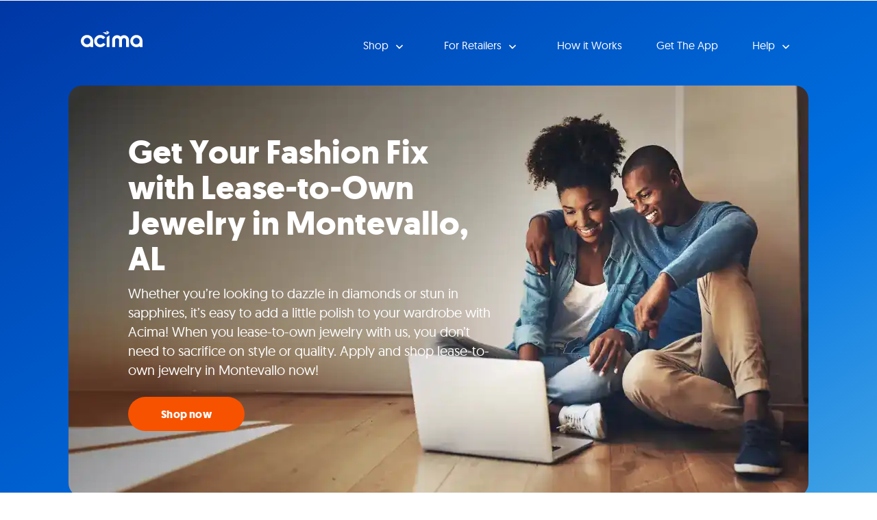

--- FILE ---
content_type: text/html
request_url: https://locations.acima.com/alabama/montevallo/jewelry/
body_size: 30978
content:
<!DOCTYPE html>
<html lang="en">
  <head>
      <meta charset="utf-8" />
      <meta http-equiv="X-UA-Compatible" content="IE=edge" />
      <meta name="viewport" content="width=device-width, initial-scale=1" />
      <title>Lease-to-Own Jewelry with Acima | Montevallo, AL</title>
        <meta name="description" content="You love all things sparkly, and a price tag shouldn’t get in your way. With Acima, you can shine for less with lease-to-own jewelry in Montevallo, AL!" />
    <link rel="icon" href="/assets/dist/images/favicon.svg" type="image/svg" />
    <link href="https://locations.acima.com/alabama/montevallo/jewelry/" rel="canonical" />
    <script type="application/ld+json">
      {
        "@context": "http://schema.org",
        "@type": "WebPage",
        "name": "Lease-to-Own Jewelry with Acima | Montevallo, AL",
        "description": "You love all things sparkly, and a price tag shouldn’t get in your way. With Acima, you can shine for less with lease-to-own jewelry in Montevallo, AL!",
        "genre": ["Site Wide","Tag - Lease-to-Own Jewelry"],
        "contentLocation": {"@context":"http://schema.org","@type":"City","alternateName":"Montevallo, Alabama, United States","name":"Montevallo","address":{"@type":"PostalAddress","addressLocality":"Montevallo","addressRegion":"AL","addressCountry":"US"},"geo":{"@type":"GeoCoordinates","latitude":"33.124765","longitude":"-86.862228","description":"Service Area"},"containedInPlace":{"@type":"State","name":"Alabama","alternateName":"Alabama, United States","containedInPlace":{"@type":"Country","name":"United States","alternateName":"United States","address":{"@type":"PostalAddress","addressCountry":"US"},"url":"https://locations.acima.com/"},"address":{"@type":"PostalAddress","addressCountry":"US","addressRegion":"AL"},"url":"https://locations.acima.com/alabama/"},"url":"https://locations.acima.com/alabama/montevallo/"},
        "significantLink": ["https://locations.acima.com/alabama/montevallo/3940-highway-25/"],
        "speakable": [{
          "@type": "SpeakableSpecification",
          "cssSelector": "#content > div.content > div"
        }],
        "copyrightHolder": {
          "@type": "Organization",
          "name": "Acima"
        },
        "copyrightYear": 2026,
        "headline": "Get Your Fashion Fix with Lease-to-Own Jewelry in Montevallo, AL",
        "url": "https://locations.acima.com/alabama/montevallo/jewelry/"
      }    </script>
    <script type="application/ld+json">
      {
        "@context": "http://schema.org/",
        "@type": "BreadcrumbList",
        "itemListElement": [{"@type":"ListItem","position":1,"item":{"@id":"/","name":"Locations"}},{"@type":"ListItem","position":2,"item":{"@id":"/alabama/","name":"Alabama"}},{"@type":"ListItem","position":3,"item":{"@id":"/alabama/montevallo/","name":"Montevallo"}},{"@type":"ListItem","position":4,"item":{"@id":"/alabama/montevallo/jewelry/","name":"Lease-to-Own Jewelry"}}]
      }
    </script>
    <style>
    </style>
    <style id="critical">.col-lg-7,.col-md-12,.col-sm-6,.col-xs-12{position:relative;min-height:1px;padding-right:15px;padding-left:15px}.col-xs-12{float:left}@-ms-viewport{width:device-width}#location-search{padding:13px;background:green;border:2px solid #0f0}#location-map,#location-search{padding-top:24px;padding-bottom:24px}.col-md-12,.col-md-2,.col-sm-4,.col-xs-12,.col-xs-3,.col-xs-6{position:relative;min-height:1px;padding-right:15px;padding-left:15px}.container:after,.container:before,.nav:after,.nav:before,.navbar-collapse:after,.navbar-collapse:before,.navbar-header:after,.navbar-header:before,.navbar:after,.navbar:before,.row:after,.row:before{display:table;content:" "}.container:after,.nav:after,.navbar-collapse:after,.navbar-header:after,.navbar:after,.row:after{clear:both}@media (max-width:767px){.container>h2{padding:0;margin:0}#location-search{background:#ededed;min-height:auto;border:none}.navbar-collapse .dropdown-toggle .caret{background:#fff;border:none}.navbar-collapse ul.navbar-nav li.close>a{background:#67a9ec;border:none}.navbar-collapse ul.navbar-nav li.close>a .fa{background:#050044;border:none}.top{background:#050044;border:none;background:#4f4f4f;border:none}.top .container{background:#050044;border:none}.navbar .navbar-toggle{background:#f2f8ff;border:none;background:#f2f8ff;border:none}.navbar .navbar-toggle .icon-bar{background:#fff;border:none}.navbar-collapse ul.navbar-nav>li>a{color:#050044;background:0 0;font-family:Geomanist;font-size:16px;font-weight:400;line-height:23px;text-transform:none;text-align:left;letter-spacing:0;border:none;background:#fff;border:none}.header-sm{border:none}.header{border:none}.header .container{border:none}.header-sm .container{border:none}.header-sm h1{color:#fff;background:0 0;font-family:Geomanist;font-size:32px;font-weight:700;line-height:36px;text-transform:none;text-align:left;letter-spacing:0;border:none}.header h1{color:#fff;background:0 0;font-family:Geomanist;font-size:32px;font-weight:700;line-height:36px;text-transform:none;text-align:left;letter-spacing:0;border:none}.heading-more-information .more-information .collapsible-title{color:#fff;background:0 0;font-family:Geomanist;font-size:16px;font-weight:400;line-height:23px;text-transform:none;text-align:left;letter-spacing:0;border:none}h2>a.dropdown-toggle{background:#0070e0;border:none}#location-list a{color:#0070e0;background:0 0;font-family:Geomanist;font-size:14px;font-weight:400;line-height:18px;text-transform:none;text-align:center;letter-spacing:0;border:none}#list-panel .icons .fa{color:#0070e0;background:0 0;font-family:FontAwesome;font-size:25px;font-weight:400;line-height:28.75px;text-transform:none;text-align:center;letter-spacing:0;border:none}.sk-circle .sk-child::before{background:#fff}.header .header-anchor-button,.header-sm .header-anchor-button{color:#fff;background:0 0;font-family:Geomanist;font-size:16px;font-weight:700;line-height:20px;text-transform:none;text-align:center;letter-spacing:.20799999237060549px;border:none;background:#f75200;border-color:#f75200;border-width:3px;border-radius:96px}}@media (min-width:768px){.col-sm-4{float:left}.col-sm-4{width:33.33333333%}.dropdown-toggle .caret{color:#fff;background:0 0;font-family:FontAwesome;font-size:18px;font-weight:400;line-height:18px;text-transform:none;text-align:center;letter-spacing:0;border:none}.navbar-collapse .dropdown-toggle .caret{background:#fff;border:none}.navbar-collapse ul.navbar-nav li.close>a{background:#67a9ec;border:none}.navbar-collapse ul.navbar-nav li.close>a .fa{background:#050044;border:none}.top{background:#050044;border:none;background:#4f4f4f;border:none}.top .container{background:#050044;border:none}.navbar .navbar-toggle{background:#f2f8ff;border:none;background:#f2f8ff;border:none}.navbar .navbar-toggle .icon-bar{background:#fff;border:none}.navbar-collapse ul.navbar-nav>li>a{color:#050044;background:0 0;font-family:Geomanist;font-size:16px;font-weight:400;line-height:23px;text-transform:none;text-align:left;letter-spacing:0;border:none;background:#fff;border:none}.header-sm{border:none}.header{border:none}.header .container{border:none}.header-sm .container{border:none}.header-sm h1{color:#fff;background:0 0;font-family:Geomanist;font-size:36px;font-weight:700;line-height:40px;text-transform:none;text-align:left;letter-spacing:0;border:none}.header h1{color:#fff;background:0 0;font-family:Geomanist;font-size:36px;font-weight:700;line-height:40px;text-transform:none;text-align:left;letter-spacing:0;border:none}#location-list a{color:#0070e0;background:0 0;font-family:Geomanist;font-size:14px;font-weight:400;line-height:18px;text-transform:none;text-align:center;letter-spacing:0;border:none}#list-panel .icons .fa{color:#0070e0;background:0 0;font-family:FontAwesome;font-size:25px;font-weight:400;line-height:28.75px;text-transform:none;text-align:center;letter-spacing:0;border:none}.sk-circle .sk-child::before{background:#fff}.header .header-anchor-button,.header-sm .header-anchor-button{color:#fff;background:0 0;font-family:Geomanist;font-size:16px;font-weight:700;line-height:20px;text-transform:none;text-align:center;letter-spacing:.20799999237060549px;border:none;background:#f75200;border-color:#f75200;border-width:3px;border-radius:96px}h2>a.dropdown-toggle{color:#fff;background:0 0;font-family:Geomanist;font-size:16px;font-weight:400;line-height:23px;text-transform:none;text-align:left;letter-spacing:0;border:none}}button,optgroup{margin:0;font:inherit;color:inherit}button{text-transform:none}button{font-family:inherit;font-size:inherit;line-height:inherit}@media (max-width:767px){.navbar-collapse .dropdown-toggle .caret{background:#fff;border:none}.navbar-collapse ul.navbar-nav li.close>a{background:#67a9ec;border:none}.navbar-collapse ul.navbar-nav li.close>a .fa{background:#050044;border:none}.top{background:#050044;border:none;background:#4f4f4f;border:none}.top .container{background:#050044;border:none}.navbar .navbar-toggle{background:#f2f8ff;border:none;background:#f2f8ff;border:none}.navbar .navbar-toggle .icon-bar{background:#fff;border:none}.navbar-collapse ul.navbar-nav>li>a{color:#050044;background:0 0;font-family:Geomanist;font-size:16px;font-weight:400;line-height:23px;text-transform:none;text-align:left;letter-spacing:0;border:none;background:#fff;border:none}.header-sm{border:none}.header{border:none}.header .container{border:none}.header-sm .container{border:none}.header-sm h1{color:#fff;background:0 0;font-family:Geomanist;font-size:32px;font-weight:700;line-height:36px;text-transform:none;text-align:left;letter-spacing:0;border:none}.header h1{color:#fff;background:0 0;font-family:Geomanist;font-size:32px;font-weight:700;line-height:36px;text-transform:none;text-align:left;letter-spacing:0;border:none}.heading-more-information .more-information .collapsible-title{color:#fff;background:0 0;font-family:Geomanist;font-size:16px;font-weight:400;line-height:23px;text-transform:none;text-align:left;letter-spacing:0;border:none}h2>a.dropdown-toggle{background:#0070e0;border:none}.locator{background:#fff;border:none}.locator .container{background:#fff;border:none}#list-panel .place{color:#4f4f4f;background:0 0;font-family:Geomanist;font-size:14px;font-weight:400;line-height:18px;text-transform:none;text-align:center;letter-spacing:0;border:none;background:#fff;border:none}#list-panel .place strong.name a{color:#0070e0;background:0 0;font-family:Geomanist;font-size:20px;font-weight:700;line-height:28px;text-transform:uppercase;text-align:center;letter-spacing:0;border:none}#list-panel .place .btn{color:#fff!important;background:0 0;font-family:Geomanist;font-size:16px;font-weight:700;line-height:20px;text-transform:none;text-align:center;letter-spacing:.20799999237060549px;border:none;background:#f75200;border:none}#location-list a{color:#0070e0;background:0 0;font-family:Geomanist;font-size:14px;font-weight:400;line-height:18px;text-transform:none;text-align:center;letter-spacing:0;border:none}#location-list a.list-location-phone-number{color:#0070e0;background:0 0;font-family:Geomanist;font-size:14px;font-weight:400;line-height:18px;text-transform:none;text-align:center;letter-spacing:0;border:none}#list-panel .icons .fa{color:#0070e0;background:0 0;font-family:FontAwesome;font-size:25px;font-weight:400;line-height:28.75px;text-transform:none;text-align:center;letter-spacing:0;border:none}#list-panel .pager{background:#f2f8ff;border:none}#list-panel .pager li.col-xs-6{color:#4f4f4f;background:0 0;font-family:Geomanist;font-size:14px;font-weight:400;line-height:18px;text-transform:none;text-align:left;letter-spacing:0;border:none}#list-panel .pager a{color:#fff;background:0 0;font-family:FontAwesome;font-size:18px;font-weight:400;line-height:18px;text-transform:none;text-align:center;letter-spacing:0;min-height:auto;border:none;background:#f75200;min-height:auto;border:none}#list-panel .pager a.right{background:#f75200;border:none}#list-panel .pager a.left{background:#f75200;border:none}#list-panel .place .secondary a{color:#0070e0;background:0 0;font-family:Geomanist;font-size:14px;font-weight:400;line-height:18px;text-transform:none;text-align:center;letter-spacing:0;border:none}.sk-circle .sk-child::before{background:#fff}.locator h2{color:#fff;background:0 0;font-family:Geomanist;font-size:15px;font-weight:700;line-height:15px;text-transform:none;text-align:left;letter-spacing:0;border:none}.content .container p{color:#050044;background:0 0;font-family:Geomanist;font-size:16px;font-weight:400;line-height:23px;text-transform:none;text-align:left;letter-spacing:0;border:none}.footer hr{background:#fffcf4;border-color:#bdbdbd;border-width:1px;border-radius:0}.header .header-anchor-button,.header-sm .header-anchor-button{color:#fff;background:0 0;font-family:Geomanist;font-size:16px;font-weight:700;line-height:20px;text-transform:none;text-align:center;letter-spacing:.20799999237060549px;border:none;background:#f75200;border-color:#f75200;border-width:3px;border-radius:96px}}@media (min-width:768px){.dropdown-toggle .caret{color:#fff;background:0 0;font-family:FontAwesome;font-size:18px;font-weight:400;line-height:18px;text-transform:none;text-align:center;letter-spacing:0;border:none}.navbar-collapse .dropdown-toggle .caret{background:#fff;border:none}.navbar-collapse ul.navbar-nav li.close>a{background:#67a9ec;border:none}.navbar-collapse ul.navbar-nav li.close>a .fa{background:#050044;border:none}.top{background:#050044;border:none;background:#4f4f4f;border:none}.top .container{background:#050044;border:none}.navbar .navbar-toggle{background:#f2f8ff;border:none;background:#f2f8ff;border:none}.navbar .navbar-toggle .icon-bar{background:#fff;border:none}.navbar-collapse ul.navbar-nav>li>a{color:#050044;background:0 0;font-family:Geomanist;font-size:16px;font-weight:400;line-height:23px;text-transform:none;text-align:left;letter-spacing:0;border:none;background:#fff;border:none}.header-sm{border:none}.header{border:none}.header .container{border:none}.header-sm .container{border:none}.header-sm h1{color:#fff;background:0 0;font-family:Geomanist;font-size:36px;font-weight:700;line-height:40px;text-transform:none;text-align:left;letter-spacing:0;border:none}.header h1{color:#fff;background:0 0;font-family:Geomanist;font-size:36px;font-weight:700;line-height:40px;text-transform:none;text-align:left;letter-spacing:0;border:none}.locator{background:#fff;border:none;background:#fff;border:none}.locator .container{background:#fff;border:none}#list-panel .place{color:#4f4f4f;background:0 0;font-family:Geomanist;font-size:14px;font-weight:400;line-height:18px;text-transform:none;text-align:center;letter-spacing:0;border:none;background:#fff;border:none}#list-panel .place strong.name a{color:#0070e0;background:0 0;font-family:Geomanist;font-size:20px;font-weight:700;line-height:28px;text-transform:uppercase;text-align:center;letter-spacing:0;border:none}#list-panel .place .btn{color:#fff!important;background:0 0;font-family:Geomanist;font-size:16px;font-weight:700;line-height:20px;text-transform:none;text-align:center;letter-spacing:.20799999237060549px;border:none;background:#f75200;border:none}#location-list a{color:#0070e0;background:0 0;font-family:Geomanist;font-size:14px;font-weight:400;line-height:18px;text-transform:none;text-align:center;letter-spacing:0;border:none}#location-list a.list-location-phone-number{color:#0070e0;background:0 0;font-family:Geomanist;font-size:14px;font-weight:400;line-height:18px;text-transform:none;text-align:center;letter-spacing:0;border:none}#list-panel .icons .fa{color:#0070e0;background:0 0;font-family:FontAwesome;font-size:25px;font-weight:400;line-height:28.75px;text-transform:none;text-align:center;letter-spacing:0;border:none}#list-panel .pager{background:#f2f8ff;border:none}#list-panel .pager li.col-xs-6{color:#4f4f4f;background:0 0;font-family:Geomanist;font-size:14px;font-weight:400;line-height:18px;text-transform:none;text-align:left;letter-spacing:0;border:none}#list-panel .pager a{color:#fff;background:0 0;font-family:FontAwesome;font-size:18px;font-weight:400;line-height:18px;text-transform:none;text-align:center;letter-spacing:0;min-height:auto;border:none;background:#f75200;min-height:auto;border:none}#list-panel .pager a.right{background:#f75200;border:none}#list-panel .pager a.left{background:#f75200;border:none}#list-panel .place .secondary a{color:#0070e0;background:0 0;font-family:Geomanist;font-size:14px;font-weight:400;line-height:18px;text-transform:none;text-align:center;letter-spacing:0;border:none}.sk-circle .sk-child::before{background:#fff}.locator h2{color:#fff;background:0 0;font-family:Geomanist;font-size:15px;font-weight:700;line-height:15px;text-transform:none;text-align:left;letter-spacing:0;border:none}.content .container p{color:#050044;background:0 0;font-family:Geomanist;font-size:16px;font-weight:400;line-height:23px;text-transform:none;text-align:left;letter-spacing:0;border:none}.footer hr{background:#fffcf4;border-color:#bdbdbd;border-width:1px;border-radius:0}.header .header-anchor-button,.header-sm .header-anchor-button{color:#fff;background:0 0;font-family:Geomanist;font-size:16px;font-weight:700;line-height:20px;text-transform:none;text-align:center;letter-spacing:.20799999237060549px;border:none;background:#f75200;border-color:#f75200;border-width:3px;border-radius:96px}h2>a.dropdown-toggle{color:#fff;background:0 0;font-family:Geomanist;font-size:16px;font-weight:400;line-height:23px;text-transform:none;text-align:left;letter-spacing:0;border:none}.container{width:750px}}@media (min-width:992px){.dropdown-toggle .caret{color:#fff;background:0 0;font-family:FontAwesome;font-size:18px;font-weight:400;line-height:18px;text-transform:none;text-align:center;letter-spacing:0;border:none}.navbar-collapse .dropdown-toggle .caret{background:#fff;border:none}.navbar-collapse ul.navbar-nav li.close>a{background:#67a9ec;border:none}.navbar-collapse ul.navbar-nav li.close>a .fa{background:#050044;border:none}#menu{border:none}.navbar .navbar-toggle{background:#f2f8ff;border:none}.navbar-collapse .container{border:none}.navbar-collapse ul.navbar-nav>li>a{color:#050044;background:0 0;font-family:Geomanist;font-size:16px;font-weight:400;line-height:23px;text-transform:none;text-align:left;letter-spacing:0;border:none;background:#fff;border:none;background:#fff;min-height:auto;border:none}.header-sm{border:none}.header{border:none}.header .container{border:none}.header-sm .container{border:none}.header-sm h1{color:#fff;background:0 0;font-family:Geomanist;font-size:48px;font-weight:700;line-height:52px;text-transform:none;text-align:left;letter-spacing:0;border:none}.header h1{color:#fff;background:0 0;font-family:Geomanist;font-size:48px;font-weight:700;line-height:52px;text-transform:none;text-align:left;letter-spacing:0;border:none}.header p{color:#fff;background:0 0;font-family:Geomanist;font-size:20px;font-weight:400;line-height:28px;text-transform:none;text-align:left;letter-spacing:0;border:none}.locator{background:#fff;border:none;background:#fff;border:none}.locator .container{background:#fff;border:none}#list-panel .place{color:#4f4f4f;background:0 0;font-family:Geomanist;font-size:14px;font-weight:400;line-height:18px;text-transform:none;text-align:left;letter-spacing:0;border:none;border-color:#bdbdbd;border-width:1px;border-radius:0}#list-panel .place strong.name a{color:#0070e0;background:0 0;font-family:Geomanist;font-size:20px;font-weight:700;line-height:28px;text-transform:uppercase;text-align:center;letter-spacing:0;border:none}#list-panel .place .btn{color:#fff!important;background:0 0;font-family:Geomanist;font-size:16px;font-weight:700;line-height:20px;text-transform:none;text-align:center;letter-spacing:.20799999237060549px;border:none;background:#f75200;border:none}#location-list a{color:#0070e0;background:0 0;font-family:Geomanist;font-size:14px;font-weight:400;line-height:18px;text-transform:none;text-align:center;letter-spacing:0;border:none}#location-list a.list-location-phone-number{color:#0070e0;background:0 0;font-family:Geomanist;font-size:14px;font-weight:400;line-height:18px;text-transform:none;text-align:center;letter-spacing:0;border:none}#list-panel .place .links a{color:#0070e0;background:0 0;font-family:Geomanist;font-size:14px;font-weight:400;line-height:18px;text-transform:none;text-align:center;letter-spacing:0;border:none}#list-panel .place .secondary a{color:#0070e0;background:0 0;font-family:Geomanist;font-size:14px;font-weight:400;line-height:18px;text-transform:none;text-align:center;letter-spacing:0;border:none}.sk-circle .sk-child::before{background:#fff}.locator h2{color:#fff;background:0 0;font-family:Geomanist;font-size:15px;font-weight:700;line-height:15px;text-transform:none;text-align:left;letter-spacing:0;border:none}.content .container p{color:#050044;background:0 0;font-family:Geomanist;font-size:16px;font-weight:400;line-height:23px;text-transform:none;text-align:left;letter-spacing:0;border:none}.footer hr{background:#fffcf4;border-color:#bdbdbd;border-width:1px;border-radius:0}.header .header-anchor-button,.header-sm .header-anchor-button{color:#fff;background:0 0;font-family:Geomanist;font-size:16px;font-weight:700;line-height:20px;text-transform:none;text-align:center;letter-spacing:.20799999237060549px;border:none;background:#f75200;border-color:#f75200;border-width:3px;border-radius:96px}h2>a.dropdown-toggle{color:#fff;background:0 0;font-family:Geomanist;font-size:16px;font-weight:400;line-height:23px;text-transform:none;text-align:left;letter-spacing:0;border:none}}html{font-family:sans-serif;-webkit-text-size-adjust:100%;-ms-text-size-adjust:100%}body{margin:0}nav{display:block}a{background-color:transparent}strong{font-weight:700}h1{margin:.67em 0;font-size:2em}img{border:0}hr{height:0;-webkit-box-sizing:content-box;-moz-box-sizing:content-box;box-sizing:content-box}button,optgroup,select{margin:0;font:inherit;color:inherit}button{overflow:visible}button,select{text-transform:none}button{-webkit-appearance:button}button::-moz-focus-inner{padding:0;border:0}optgroup{font-weight:700}*{-webkit-box-sizing:border-box;-moz-box-sizing:border-box;box-sizing:border-box}:after,:before{-webkit-box-sizing:border-box;-moz-box-sizing:border-box;box-sizing:border-box}html{font-size:10px}body{font-family:"Helvetica Neue",Helvetica,Arial,sans-serif;font-size:14px;line-height:1.42857143;color:#333;background-color:#fff}button,select{font-family:inherit;font-size:inherit;line-height:inherit}a{color:#337ab7;text-decoration:none}img{vertical-align:middle}hr{margin-top:20px;margin-bottom:20px;border:0;border-top:1px solid #eee}h1,h2{font-family:inherit;font-weight:500;line-height:1.1;color:inherit}h1,h2{margin-top:20px;margin-bottom:10px}h1{font-size:36px}h2{font-size:30px}p{margin:0 0 10px}.text-center{text-align:center}ul{margin-top:0;margin-bottom:10px}ul ul{margin-bottom:0}.container{padding-right:15px;padding-left:15px;margin-right:auto;margin-left:auto}@media (min-width:992px){.container{width:970px}}@media (min-width:1200px){.container{width:1170px}}.row{margin-right:-15px;margin-left:-15px}.col-lg-5,.col-lg-7,.col-md-12,.col-md-2,.col-md-5,.col-md-7,.col-sm-4,.col-sm-6,.col-xs-12,.col-xs-3,.col-xs-6{position:relative;min-height:1px;padding-right:15px;padding-left:15px}.col-xs-12,.col-xs-3,.col-xs-6{float:left}.col-xs-12{width:100%}.col-xs-6{width:50%}.col-xs-3{width:25%}@media (min-width:768px){.col-sm-4,.col-sm-6{float:left}.col-sm-6{width:50%}.col-sm-4{width:33.33333333%}}@media (min-width:992px){.col-md-12,.col-md-2,.col-md-5,.col-md-7{float:left}.col-md-12{width:100%}.col-md-7{width:58.33333333%}.col-md-5{width:41.66666667%}.col-md-2{width:16.66666667%}}@media (min-width:1200px){.col-lg-5,.col-lg-7{float:left}.col-lg-7{width:58.33333333%}.col-lg-5{width:41.66666667%}}.btn{display:inline-block;padding:6px 12px;margin-bottom:0;font-size:14px;font-weight:400;line-height:1.42857143;text-align:center;white-space:nowrap;vertical-align:middle;-ms-touch-action:manipulation;touch-action:manipulation;background-image:none;border:1px solid transparent;border-radius:4px}.btn-danger{color:#fff;background-color:#d9534f;border-color:#d43f3a}.collapse{display:none}.caret{display:inline-block;width:0;height:0;margin-left:2px;vertical-align:middle;border-top:4px dashed;border-right:4px solid transparent;border-left:4px solid transparent}.dropdown{position:relative}.dropdown-menu{position:absolute;top:100%;left:0;z-index:1000;display:none;float:left;min-width:160px;padding:5px 0;margin:2px 0 0;font-size:14px;text-align:left;list-style:none;background-color:#fff;-webkit-background-clip:padding-box;background-clip:padding-box;border:1px solid #ccc;border:1px solid rgba(0,0,0,.15);border-radius:4px;-webkit-box-shadow:0 6px 12px rgba(0,0,0,.175);box-shadow:0 6px 12px rgba(0,0,0,.175)}.dropdown-menu>li>a{display:block;padding:3px 20px;clear:both;font-weight:400;line-height:1.42857143;color:#333;white-space:nowrap}.nav{padding-left:0;margin-bottom:0;list-style:none}.nav>li{position:relative;display:block}.nav>li>a{position:relative;display:block;padding:10px 15px}.navbar{position:relative;min-height:50px;margin-bottom:20px;border:1px solid transparent}.navbar-collapse{padding-right:15px;padding-left:15px;overflow-x:visible;-webkit-overflow-scrolling:touch;border-top:1px solid transparent;-webkit-box-shadow:inset 0 1px 0 rgba(255,255,255,.1);box-shadow:inset 0 1px 0 rgba(255,255,255,.1)}.container>.navbar-header{margin-right:-15px;margin-left:-15px}.navbar-brand{float:left;height:50px;padding:15px;font-size:18px;line-height:20px}@media (min-width:768px){.navbar{border-radius:4px}.navbar-header{float:left}.navbar-collapse{width:auto;border-top:0;-webkit-box-shadow:none;box-shadow:none}.navbar-collapse.collapse{display:block!important;height:auto!important;padding-bottom:0;overflow:visible!important}.container>.navbar-header{margin-right:0;margin-left:0}.navbar>.container .navbar-brand{margin-left:-15px}.navbar-toggle{display:none}}.navbar-toggle{position:relative;float:right;padding:9px 10px;margin-top:8px;margin-right:15px;margin-bottom:8px;background-color:transparent;background-image:none;border:1px solid transparent;border-radius:4px}.navbar-toggle .icon-bar{display:block;width:22px;height:2px;border-radius:1px}.navbar-toggle .icon-bar+.icon-bar{margin-top:4px}.navbar-nav{margin:7.5px -15px}.navbar-nav>li>a{padding-top:10px;padding-bottom:10px;line-height:20px}.navbar-nav>li>.dropdown-menu{margin-top:0;border-top-left-radius:0;border-top-right-radius:0}@media (min-width:768px){.navbar-nav{float:left;margin:0}.navbar-nav>li{float:left}.navbar-nav>li>a{padding-top:15px;padding-bottom:15px}.navbar-right{float:right!important;margin-right:-15px}}.navbar-default{background-color:#f8f8f8;border-color:#e7e7e7}.navbar-default .navbar-brand{color:#777}.navbar-default .navbar-toggle{border-color:#ddd}.navbar-default .navbar-toggle .icon-bar{background-color:#888}.navbar-inverse{background-color:#222;border-color:#080808}.navbar-inverse .navbar-brand{color:#9d9d9d}.navbar-inverse .navbar-nav>li>a{color:#9d9d9d}.navbar-inverse .navbar-toggle{border-color:#333}.navbar-inverse .navbar-toggle .icon-bar{background-color:#fff}.pager{padding-left:0;margin:20px 0;text-align:center;list-style:none}.pager li{display:inline}.pager li>a{display:inline-block;padding:5px 14px;background-color:#fff;border:1px solid #ddd;border-radius:15px}.alert{padding:15px;margin-bottom:20px;border:1px solid transparent;border-radius:4px}.list-group{padding-left:0;margin-bottom:20px}.list-group-item{position:relative;display:block;padding:10px 15px;margin-bottom:-1px;background-color:#fff;border:1px solid #ddd}.list-group-item:first-child{border-top-left-radius:4px;border-top-right-radius:4px}.list-group-item:last-child{margin-bottom:0;border-bottom-right-radius:4px;border-bottom-left-radius:4px}.close{float:right;font-size:21px;font-weight:700;line-height:1;color:#000;text-shadow:0 1px 0 #fff;opacity:.2}.container:after,.container:before,.nav:after,.nav:before,.navbar-collapse:after,.navbar-collapse:before,.navbar-header:after,.navbar-header:before,.navbar:after,.navbar:before,.pager:after,.pager:before,.row:after,.row:before{display:table;content:" "}.container:after,.nav:after,.navbar-collapse:after,.navbar-header:after,.navbar:after,.pager:after,.row:after{clear:both}.hidden{display:none!important}.visible-xs{display:none!important}@media (max-width:767px){.visible-xs{display:block!important}.hidden-xs{display:none!important}.categories.x6 .container{padding-left:10px;padding-right:10px;padding-bottom:10px}.categories.x6 .container h2{margin-left:10px}}@media (min-width:768px) and (max-width:991px){.hidden-sm{display:none!important}}@media (min-width:992px) and (max-width:1199px){.hidden-md{display:none!important}}@media (min-width:1200px){.hidden-lg{display:none!important}}.fa{display:inline-block;font:14px/1 FontAwesome;font-size:inherit;text-rendering:auto;-webkit-font-smoothing:antialiased;-moz-osx-font-smoothing:grayscale}.fa-search:before{content:"\f002"}.fa-times:before{content:"\f00d"}.fa-map-marker:before{content:"\f041"}.fa-chevron-left:before{content:"\f053"}.fa-chevron-right:before{content:"\f054"}.fa-phone:before{content:"\f095"}.fa-newspaper-o:before{content:"\f1ea"}.sr-only{position:absolute;width:1px;height:1px;padding:0;margin:-1px;overflow:hidden;clip:rect(0,0,0,0);border:0}body>.alert{padding:0;margin:0;border:0;border-radius:0}body>.alert .container{padding:0}.banner{text-align:center;background:green}#banner{margin:0 -15px}:root{--xs-brand-height:35px;--xs-brand-width:70px;--sm-brand-height:50px;--sm-brand-width:100px;--md-menu-brand-height:40px;--md-menu-brand-width:80px;--border-width:2px;--brand-1:url('[data-uri]');--brand-2:url('[data-uri]');--brand-3:transparent}:root{--primary-lightest:green;--primary-lighter:green;--primary-light:green;--primary:green;--primary-darker:green;--primary-darkest:green;--text-lightest:#0f0;--text-lighter:#0f0;--text-light:#0f0;--text:#0f0;--text-dark:#0f0;--text-darker:#0f0;--text-darkest:#0f0;--contrast:green;--contrast-text:#0f0;--font-heading:'Roboto Slab',serif;--font-text:'Open Sans',sans-serif}:root{--xs-button-background:var(--contrast);--xs-button-border:var(--contrast-text);--xs-button-color:var(--text-lightest);--xs-button-hover-background:var(--primary-lighter);--xs-button-hover-border:var(--contrast);--xs-button-hover-color:var(--text);--xs-button-alt-background:var(--contrast);--xs-button-alt-border:var(--contrast-text);--xs-button-alt-color:var(--text-lightest);--xs-button-alt-hover-background:var(--primary-lighter);--xs-button-alt-hover-border:var(--contrast);--xs-button-alt-hover-color:var(--text);--xs-drawer-background:var(--primary-darker);--xs-drawer-color:var(--text-lightest);--xs-link-color:var(--text);--xs-placeholder-color:var(--text-light);--xs-spinner-color:var(--text-lighter);--xs-alert-background:var(--primary-darker);--xs-alert-color:var(--text-lightest);--xs-top-background:var(--primary-darkest);--xs-top-border:var(--text-lightest);--xs-top-link-color:var(--text-lightest);--xs-top-link-hover-color:var(--text-lighter);--xs-top-divider-background:var(--text-darkest);--xs-top-phone-color:var(--contrast);--xs-top-phone-background:var(--primary-lightest);--xs-top-phone-border:var(--text-light);--xs-top-phone-button-background:var(--primary-lightest);--xs-top-phone-button-border:var(--text-lighter);--xs-top-phone-button-color:var(--contrast);--xs-hamburger-background:var(--contrast);--xs-hamburger-border:var(--contrast-text);--xs-hamburger-color:var(--text-lightest);--xs-menu-background:var(--text-darkest);--xs-menu-border:var(--primary-darker);--xs-menu-close-background:var(--contrast-text);--xs-menu-close-color:var(--text-lightest);--xs-menu-item-background:var(--contrast);--xs-menu-item-border:var(--contrast-text);--xs-menu-item-color:var(--text-lightest);--xs-menu-hover-background:var(--primary-lighter);--xs-menu-hover-color:var(--text);--xs-menu-hover-border:var(--contrast);--xs-menu-top-background:var(--primary-darkest);--xs-menu-top-border:var(--text-darkest);--xs-menu-top-text-background:var(--primary-darker);--xs-menu-top-text-border:var(--text-darkest);--xs-menu-top-text-color:var(--text-lightest);--xs-menu-utility-background:var(--primary);--xs-menu-utility-border:var(--text-lightest);--xs-submenu-item-background:var(--primary-darker);--xs-submenu-item-border:var(--text-lightest);--xs-submenu-hover-background:var(--primary-lightest);--xs-submenu-hover-color:var(--text);--xs-header-background:var(--primary-light);--xs-header-color:var(--text-darker);--xs-header-link-color:var(--contrast);--xs-header-link-hover-color:var(--contrast-text);--xs-cta-background:var(--primary-darkest);--xs-cta-border:var(--primary-lightest);--xs-cta-color:var(--text-lightest);--xs-cta-hover-color:var(--text-lighter);--xs-cta-button-background:var(--xs-button-background);--xs-cta-button-border:var(--xs-button-border);--xs-cta-button-color:var(--xs-button-color);--xs-cta-button-hover-background:var(--xs-button-hover-background);--xs-cta-button-hover-border:var(--xs-button-hover-border);--xs-cta-button-hover-color:var(--xs-button-hover-color);--xs-404-background:var(--primary-lightest);--xs-404-color:var(--text);--xs-404-heading-color:var(--text-darker);--xs-category-hero-background:var(--primary-lighter);--xs-category-hero-color:var(--text);--xs-category-hero-heading-color:var(--text-darker);--xs-locator-background:var(--primary-lightest);--xs-locator-color:var(--text-dark);--xs-locator-geocoder-border:var(--text-lighter);--xs-locator-item-background:var(--primary-lightest);--xs-locator-item-color:var(--text);--xs-locator-link-color:var(--contrast);--xs-locator-link-hover-color:var(--contrast-text);--xs-locator-locate-background:var(--contrast);--xs-locator-locate-border:var(--contrast-text);--xs-locator-locate-color:var(--text-lightest);--xs-locator-locate-hover-background:var(--primary-lighter);--xs-locator-locate-hover-border:var(--contrast);--xs-locator-locate-hover-color:var(--text);--xs-locator-button-background:var(--xs-button-alt-background);--xs-locator-button-border:var(--xs-button-alt-border);--xs-locator-button-color:var(--xs-button-alt-color);--xs-locator-button-hover-background:var(--xs-button-alt-hover-background);--xs-locator-button-hover-border:var(--xs-button-alt-hover-border);--xs-locator-button-hover-color:var(--xs-button-alt-hover-color);--xs-locator-list-background:var(--primary);--xs-locator-list-special-hours-color:var(--contrast-text);--xs-locator-list-error-background:var(--primary-lighter);--xs-locator-list-button-background:var(--xs-button-alt-background);--xs-locator-list-button-border:var(--xs-button-alt-border);--xs-locator-list-button-color:var(--xs-button-alt-color);--xs-locator-list-button-hover-background:var(--xs-button-alt-hover-background);--xs-locator-list-button-hover-border:var(--xs-button-alt-hover-border);--xs-locator-list-button-hover-color:var(--xs-button-alt-hover-color);--xs-locator-error-background:var(--primary-lightest);--xs-locator-error-border:var(--contrast-text);--xs-locator-error-color:var(--text);--xs-locator-more-background:var(--primary-lightest);--xs-locator-more-color:var(--text);--xs-locator-more-button-background:var(--contrast);--xs-locator-more-button-border:var(--contrast-text);--xs-locator-more-button-color:var(--text-lightest);--xs-locator-more-button-hover-background:var(--primary-lighter);--xs-locator-more-button-hover-border:var(--contrast);--xs-locator-more-button-hover-color:var(--text);--xs-locator-start-background:url('/assets/dist/images/locator-start-bg-image-xs.png');--xs-mapbox-background:#aecef3;--xs-search-background:var(--primary-light);--xs-search-border:var(--text-darkest);--xs-search-button-background:var(--contrast);--xs-search-button-border:var(--contrast-text);--xs-search-button-color:var(--text-lightest);--xs-search-button-hover-background:var(--primary-lighter);--xs-search-button-hover-border:var(--contrast);--xs-search-button-hover-color:var(--text);--xs-search-input-background:var(--primary-lightest);--xs-search-input-border:var(--contrast);--xs-location-background:var(--primary);--xs-location-heading-background:var(--primary-darker);--xs-location-heading-color:var(--text-lightest);--xs-location-color:var(--text);--xs-location-container-background:var(--primary-lightest);--xs-location-detail-holiday-hours-color:var(--contrast-text);--xs-location-link-color:var(--contrast);--xs-location-link-hover-color:var(--contrast-text);--xs-location-strong-color:var(--text-darker);--xs-location-button-background:var(--xs-button-alt-background);--xs-location-button-border:var(--xs-button-alt-border);--xs-location-button-color:var(--xs-button-alt-color);--xs-location-button-hover-background:var(--xs-button-alt-hover-background);--xs-location-button-hover-border:var(--xs-button-alt-hover-border);--xs-location-button-hover-color:var(--xs-button-alt-hover-color);--xs-events-background:var(--primary-lighter);--xs-events-color:var(--text);--xs-events-heading-color:var(--text-darker);--xs-events-link-color:var(--contrast);--xs-events-link-hover-color:var(--contrast-text);--xs-events-event-background:var(--primary-lightest);--xs-events-event-border:var(--text-lighter);--xs-events-event-color:var(--text);--xs-events-event-heading-color:var(--text-darker);--xs-events-button-background:var(--xs-button-alt-background);--xs-events-button-border:var(--xs-button-alt-border);--xs-events-button-color:var(--xs-button-alt-color);--xs-events-button-hover-background:var(--xs-button-alt-hover-background);--xs-events-button-hover-border:var(--xs-button-alt-hover-border);--xs-events-button-hover-color:var(--xs-button-alt-hover-color);--xs-events-show-more-border-color:var(--primary-darker);--xs-offers-background:var(--primary-light);--xs-offers-color:var(--text);--xs-offers-link-color:var(--contrast);--xs-offers-link-hover-color:var(--contrast-text);--xs-offers-title-color:var(--text-darker);--xs-offers-grid-wrapper-border:var(--primary-darker);--xs-offers-grid-separator-border:var(--primary-lightest);--xs-offers-grid-item-background:var(--primary-lightest);--xs-offers-grid-item-border:var(--primary-lightest);--xs-offers-grid-item-separator-border:var(--primary-darker);--xs-offers-grid-item-image-only-background:var(--primary-light);--xs-offers-grid-item-image-only-border:var(--primary-darker);--xs-offer-color:var(--text);--xs-offer-title-color:var(--text-darker);--xs-offer-price-color:var(--text-darker);--xs-offer-cta-button-background:var(--xs-button-alt-background);--xs-offer-cta-button-border:var(--xs-button-alt-border);--xs-offer-cta-button-color:var(--xs-button-alt-color);--xs-offer-cta-button-hover-background:var(--xs-button-alt-hover-background);--xs-offer-cta-button-hover-border:var(--xs-button-alt-hover-border);--xs-offer-cta-button-hover-color:var(--xs-button-alt-hover-color);--xs-offer-secondary-action-link-color:var(--contrast);--xs-offer-expires-color:var(--text);--xs-offer-more-background:var(--primary-lightest);--xs-offer-view-more-color:var(--contrast);--xs-reviews-background:var(--primary-light);--xs-reviews-border:var(--primary-darker);--xs-reviews-color:var(--text-darker);--xs-reviews-link-color:var(--contrast);--xs-reviews-button-background:var(--xs-button-alt-background);--xs-reviews-button-border:var(--xs-button-alt-border);--xs-reviews-button-color:var(--xs-button-alt-color);--xs-reviews-button-hover-background:var(--xs-button-alt-hover-background);--xs-reviews-button-hover-border:var(--xs-button-alt-hover-border);--xs-reviews-button-hover-color:var(--xs-button-alt-hover-color);--xs-review-background:var(--primary-lightest);--xs-review-border:var(--primary);--xs-review-color:var(--text);--xs-review-title-color:var(--text-darker);--xs-review-disabled:var(--primary);--xs-review-star-color:var(--text-darkest);--xs-review-unstar-color:var(--text-lighter);--xs-review-more-background:var(--primary-lightest);--xs-review-view-more-color:var(--contrast);--xs-content-background:var(--primary-lightest);--xs-content-color:var(--text);--xs-content-more-info-color:var(--text-lightest);--xs-content-heading-color:var(--text-darker);--xs-content-link-color:var(--contrast);--xs-content-link-hover-color:var(--contrast-text);--xs-content-button-background:var(--xs-button-alt-background);--xs-content-button-border:var(--xs-button-alt-border);--xs-content-button-color:var(--xs-button-alt-color);--xs-content-button-hover-background:var(--xs-button-alt-hover-background);--xs-content-button-hover-border:var(--xs-button-alt-hover-border);--xs-content-button-hover-color:var(--xs-button-alt-hover-color);--xs-content-legal-background:var(--primary-lightest);--xs-content-legal-color:var(--text);--xs-content-legal-border:var(--primary);--xs-content-legal-link-color:var(--contrast);--xs-content-legal-link-hover-color:var(--contrast-text);--xs-body-cta-background:var(--primary-light);--xs-body-cta-color:var(--text-darker);--xs-body-cta-link-color:var(--contrast);--xs-body-cta-link-hover-color:var(--contrast-text);--xs-body-cta-button-background:var(--xs-button-background);--xs-body-cta-button-border:var(--xs-button-border);--xs-body-cta-button-color:var(--xs-button-color);--xs-body-cta-button-hover-background:var(--xs-button-hover-background);--xs-body-cta-button-hover-border:var(--xs-button-hover-border);--xs-body-cta-button-hover-color:var(--xs-button-hover-color);--xs-categories-background:var(--primary-lighter);--xs-categories-color:var(--text);--xs-categories-heading-color:var(--text-darker);--xs-categories-link-color:var(--contrast);--xs-categories-link-hover-color:var(--contrast-text);--xs-categories-item-background:var(--primary-darkest);--xs-categories-item-border-color:var(--text-lightest);--xs-categories-item-color:var(--text-lightest);--xs-secondary-content-more-info-color:var(--text-lightest);--xs-secondary-content-background:var(--primary-light);--xs-secondary-content-color:var(--text-darker);--xs-secondary-content-link-color:var(--contrast);--xs-secondary-content-link-hover-color:var(--contrast-text);--xs-secondary-content-button-background:var(--xs-button-background);--xs-secondary-content-button-border:var(--xs-button-border);--xs-secondary-content-button-color:var(--xs-button-color);--xs-secondary-content-button-hover-background:var(--xs-button-hover-background);--xs-secondary-content-button-hover-border:var(--xs-button-hover-border);--xs-secondary-content-button-hover-color:var(--xs-button-hover-color);--xs-links-background:var(--primary-lightest);--xs-links-color:var(--text);--xs-links-link-color:var(--text);--xs-links-locations-more-background:var(--primary-lightest);--xs-links-locations-more-border:var(--text-light);--xs-links-locations-more-color:var(--contrast);--xs-links-locations-more-caret-color:var(--contrast);--xs-links-locations-more-hover-background:var(--primary-darkest);--xs-links-locations-more-hover-color:var(--primary-lightest);--xs-links-button-background:var(--xs-button-alt-background);--xs-links-button-border:var(--xs-button-alt-border);--xs-links-button-color:var(--xs-button-alt-color);--xs-links-button-hover-background:var(--xs-button-alt-hover-background);--xs-links-button-hover-border:var(--xs-button-alt-hover-border);--xs-links-button-hover-color:var(--xs-button-alt-hover-color);--xs-email-signup-background:var(--primary);--xs-email-signup-color:var(--text-dark);--xs-email-signup-panel-background:var(--primary-lighter);--xs-email-signup-panel-border:var(--text-darkest);--xs-email-signup-panel-link-color:var(--contrast);--xs-email-signup-panel-link-hover-color:var(--contrast-text);--xs-email-signup-button-background:var(--xs-button-alt-background);--xs-email-signup-button-border:var(--xs-button-alt-border);--xs-email-signup-button-color:var(--xs-button-alt-color);--xs-email-signup-button-hover-background:var(--xs-button-alt-hover-background);--xs-email-signup-button-hover-border:var(--xs-button-alt-hover-border);--xs-email-signup-button-hover-color:var(--xs-button-alt-hover-color);--xs-email-signup-input-background:var(--primary-lightest);--xs-email-signup-input-border:var(--text-lighter);--xs-email-signup-input-color:var(--text-lighter);--xs-footer-background:var(--primary-darkest);--xs-footer-border:var(--text-darkest);--xs-footer-color:var(--text-lightest);--xs-footer-legal-color:var(--text-lighter);--xs-footer-rule-color:var(--text-lighter);--xs-team-member-background:var(--primary-lighter);--xs-team-member-color:var(--text);--xs-team-member-heading-color:var(--text-darker);--xs-team-member-link-color:var(--contrast);--xs-team-member-link-hover-color:var(--contrast-text);--xs-team-member-item-background:var(--primary-darkest);--xs-team-member-item-border-color:var(--text-lightest);--xs-team-member-item-color:var(--text-lightest);--xs-team-member-grid-wrapper-border:var(--primary-darker);--xs-team-member-view-more-color:var(--contrast);--sm-drawer-caret-color:var(--contrast-text);--sm-banner-background:var(--primary-lightest);--sm-top-background:var(--primary);--sm-top-container-background:var(--primary-darkest);--sm-header-background:var(--primary-darker);--sm-header-container-background:var(--primary-light);--sm-cta-background:var(--text-darkest);--sm-category-hero-background:var(--primary);--sm-category-hero-container-background:var(--primary-lighter);--sm-category-item-hover-background:var(--primary-lighter);--sm-category-item-hover-border:var(--contrast);--sm-category-item-hover-color:var(--text);--sm-404-background:var(--primary-light);--sm-404-container-background:var(--primary-lightest);--sm-locator-drawer-background:var(--primary);--sm-locator-drawer-color:var(--text);--sm-locator-drawer-container-background:var(--primary-lighter);--sm-locator-background:var(--primary-light);--sm-locator-border:var(--text-darkest);--sm-locator-container-background:var(--primary-lightest);--sm-locator-active-background:var(--primary-lightest);--sm-locator-divider:var(--primary);--sm-locator-start-background:url('/assets/dist/images/locator-start-bg-image-sm.png');--sm-locator-error-background:var(--primary-lightest);--sm-locator-error-border:var(--contrast-text);--sm-search-color:var(--text-darker);--sm-location-background:var(--primary-light);--sm-location-container-background:var(--primary-light);--sm-location-detail-background:var(--primary-lightest);--sm-events-background:var(--primary-darker);--sm-events-container-background:var(--primary-lighter);--sm-offers-background:var(--primary-darker);--sm-offers-container-background:var(--primary-light);--sm-offers-grid-item-border:var(--primary-darker);--sm-reviews-background:var(--primary-darker);--sm-reviews-container-background:var(--primary-light);--sm-review-divider-background:var(--primary-darker);--sm-content-background:var(--primary-lighter);--sm-content-container-background:var(--primary-lightest);--sm-content-legal-background:var(--primary);--sm-content-legal-container-background:var(--primary-lightest);--sm-body-cta-background:var(--primary-darkest);--sm-body-cta-container-background:var(--primary-light);--sm-categories-background:var(--primary);--sm-categories-container-background:var(--primary-lighter);--sm-categories-item-background:var(--primary-darker);--sm-categories-item-border:var(--text-darkest);--sm-secondary-content-background:var(--primary-darkest);--sm-secondary-content-container-background:var(--primary-light);--sm-links-background:var(--primary-light);--sm-links-color:var(--text-light);--sm-links-container-background:var(--primary-lightest);--sm-links-caret-color:var(--contrast-text);--sm-email-signup-background:var(--primary-lighter);--sm-email-signup-container-background:var(--primary);--sm-footer-background:var(--primary);--sm-footer-container-background:var(--primary-darkest);--md-top-background:var(--primary);--md-top-color:var(--text-lightest);--md-top-container-background:var(--primary-darkest);--md-top-link-border:var(--primary-darker);--md-top-link-color:var(--text-lightest);--md-top-phone-border:var(--text-lightest);--md-menu-background:var(--primary);--md-menu-container-background:var(--primary-darkest);--md-menu-container-border:var(--text-lightest);--md-header-background:var(--primary-darker);--md-header-color:var(--text-darker);--md-header-container-background:var(--primary-light);--md-locator-background:var(--primary-lightest);--md-locator-item-border:var(--text-lighter);--md-locator-list-error-border:var(--text-light);--md-location-detail-additional-info-border:var(--text-lighter);--md-location-detail-border:var(--text-darkest)}.categories{background-color:green}@media (min-width:992px){.categories.x6 .container{padding:40px 24px 30px 23px}.categories.x6 .container h2{margin-left:7px}}.categories .container{padding:30px 30px 25px}@media (min-width:768px) and (max-width:991px){.categories .container{padding:30px 15px 25px}}.categories .container h2{color:#0f0;font-weight:600;font-size:26px;line-height:30px;margin:0 0 10px}.categories .container .categories-grid{padding:0;margin-bottom:0}.categories .container .categories-grid::before{display:none}@media (min-width:768px){.categories{background-color:green}.categories .container{background-color:green}.categories .container .categories-grid{padding:2.5px 7.5px 0;display:flex;flex-wrap:wrap}}@media (min-width:992px){.categories .container .categories-grid{padding:0 5px}}.categories .container .categories-grid .category-item{background-color:transparent;padding:3px 15px}@media (min-width:768px){.categories .container .categories-grid .category-item{padding:7.5px;display:flex}.categories .container .categories-grid .category-item a{display:flex;flex-direction:column}}@media (min-width:992px){.categories .container .categories-grid .category-item{padding:10px}}.categories .container .categories-grid .category-item a{text-decoration:none}.categories .container .categories-grid .category-item a>img{max-width:100%}.categories .container .categories-grid .category-item a>span{background-color:green;border:2px solid #0f0;color:#0f0;font-weight:600;font-size:21px;line-height:24px;text-align:center;padding:21px 20px;display:block}@media (min-width:768px){.categories .container .categories-grid .category-item a>span{background-color:green;border-color:#0f0;padding:13px;display:flex;align-items:center;justify-content:center;flex:1 0 auto}}@media (min-width:992px){.categories .container .categories-grid .category-item a>span{padding:17px 14px}}@media (min-width:1200px){.categories .container .categories-grid{padding-top:5px}.categories .container .categories-grid .category-item{padding:15px}.categories .container .categories-grid .category-item a>span{padding:21px 18px}}@media (max-width:767px){.categories .container{padding:20px}.categories .container h2{font-size:18px;line-height:21px;margin-bottom:5px}.categories .container .categories-grid .category-item a>span{padding:14px 10px 15px;font-size:18px;line-height:21px}}.categories .container .categories-grid.grid-6{margin:auto;display:flex;flex-wrap:wrap}.categories .container .categories-grid.grid-6 .category-item{padding:10px;display:flex}@media (min-width:768px){.categories .container .categories-grid.grid-6{padding-left:22px;padding-top:5px}.categories .container .categories-grid.grid-6 .category-item{padding:15px 25px;max-width:225px}}@media (min-width:992px){.categories .container .categories-grid.grid-6{padding:0}.categories .container .categories-grid.grid-6 .category-item{padding:8px 5px;max-width:163px}}.categories .container .categories-grid.grid-6 .category-item a{display:flex;flex-direction:column}.categories .container .categories-grid.grid-6 .category-item a>span{padding:7px 5px;min-height:36px;display:flex;flex-direction:column;align-items:center;justify-content:center;flex:1 0 auto}@media (min-width:768px){.categories .container .categories-grid.grid-6 .category-item a>span{padding:10px 8px;min-height:50px}}@media (min-width:992px){.categories .container .categories-grid.grid-6 .category-item a>span{padding:8px 5px;min-height:41px}}.heading-more-information{margin:0}.heading-more-information .more-information{padding:16px 20px}.heading-more-information .more-information .collapsible-title{color:#0f0;font-weight:600;font-size:16px;line-height:18px}.content .container p{color:#0f0;font-weight:400;font-size:16px;line-height:26px;margin-bottom:12px}@media (min-width:768px) and (max-width:991px){.content .container p{font-size:15px;line-height:24px}.map-panel #location-map{height:400px}}@media (max-width:767px){.content .container p{font-size:14px;line-height:21px;margin-bottom:10px}.respond-xs{display:none}}.footer .columns .navbar-nav>li{padding:0}@media (min-width:768px){.footer .columns .navbar-nav>li{padding:0 15px;display:block;float:left}}@media (min-width:480px) and (max-width:767px){.footer .columns .navbar-nav>li.col-xs-12{display:block;float:left;width:50%}.footer .columns .navbar-nav>li.col-xs-12.visible-xs{width:100%}}.footer hr{margin:0;border-top:1px solid #0f0}@media (min-width:992px){.footer hr{margin:0 0 20px}}.footer .container .navbar-brand span{display:none}.footer .nav>li{display:inline-block;white-space:nowrap;float:none}.header .header-anchor-button,.header-sm .header-anchor-button{box-sizing:border-box;height:50px;width:170px;border:2px solid;border-radius:10px;font-size:16px;font-weight:700;letter-spacing:0;line-height:16px;text-align:center;padding:16px 0;margin-top:15px}.header-sm .header-anchor-button{margin-bottom:20px}.header-sm{background-color:green;color:#0f0;text-align:center}.header-sm .container{background-color:green}.header-sm h1{font-size:16px;line-height:18px;font-weight:700;padding:10px 5px;margin:0}@media (min-width:768px){.header-sm h1{font-size:26px;line-height:28px;padding:21px 15px}.header{background-color:#0f0}.header .container{background-color:green}}.header .col-xs-12{min-height:0}.header-sm h1{margin-top:0;padding-top:15px}@media (min-width:768px){.header-sm h1{margin-top:0;padding-top:24px}}@media (min-width:992px){.header{background-color:green;color:#0f0}.header .container{background-color:green;padding:0}.header .container>.row{display:table;width:100%;margin:0}.header h1{margin-top:0;padding-top:32px}}.related{padding-top:10px}.related .list-group-item{border:0;padding:0 20px}.related .list-group-item a{font-size:14px;color:#0f0;text-decoration:underline;line-height:32px}#location-list{position:relative;padding:10px;background:green;min-height:320px}#location-list a{color:green}.list-loading{position:absolute;top:0;bottom:0;left:0;right:0;z-index:9;height:100%;background:rgba(0,0,0,.7)}.list-loading .sk-circle{position:absolute;top:50%;left:50%;margin:-20px 0 0 -20px}#list-panel{padding:0;position:relative}@media (min-width:992px){#location-list{height:640px;overflow:auto;padding:0;background:green}#list-panel{padding:0;width:470px}}#list-panel .place{background:green;border-radius:0;color:#0f0;font-size:14px;margin:0 0 10px;padding:10px;text-align:center;line-height:18px;min-height:250px}@media (min-width:768px){#location-list{min-height:366px}#list-panel .place{min-height:286px}}@media (min-width:992px){#list-panel .place{min-height:0;padding:35px 24px 25px 30px;margin:0;text-align:left;border-bottom:1px solid #0f0;font-size:13px}#list-panel .place>.row>.col-md-7{width:260px}}@media (min-width:1200px){.categories .container .categories-grid.grid-6 .category-item{padding:10px 6px;min-width:187px}.categories .container .categories-grid.grid-6 .category-item a>span{padding:12px 10px;min-height:50px}.header h1{margin-top:0;padding-top:42px}#list-panel{width:500px}#list-panel .place{padding:30px}#list-panel .place>.row>.col-md-7{width:280px}}#list-panel .place strong.name{display:block;font-size:18px;margin:5px 0 6px;line-height:21px;font-weight:600}#list-panel .place strong.name a{font-size:18px}@media (min-width:768px){#list-panel .place strong.name{margin-bottom:5px}#list-panel .place .telephone a::before{font-family:FontAwesome;content:"\f095";display:inline-block;text-decoration:none;padding-right:3px;vertical-align:bottom}}#list-panel .place .links{margin-top:10px;font-size:13px;line-height:15px}#list-panel .place .links a{display:inline-block}#list-panel .place .links a:first-child{margin:0;padding:0;border:0}#list-panel .place .interact{padding-top:15px}@media (min-width:992px){#list-panel .place>.row>.col-md-5{width:170px;text-align:center}#list-panel .place strong.name{margin-top:0}#list-panel .place .interact{padding:15px 0 0}}@media (min-width:1200px){#list-panel .place .interact{padding:20px 0 0}}#list-panel .place .secondary{padding:10px 0 0;font-size:15px;line-height:20px}@media (min-width:992px){#list-panel .place .secondary{padding:20px 0 0}#map-panel-holder{padding:0;width:500px}}@media (min-width:1200px){#list-panel .place .secondary{padding:19px 0 0}#map-panel-holder{width:670px}}#list-panel .place .btn{padding:13px 11px 15px;width:170px;font-size:16px;line-height:18px;font-weight:700;background:green;border:2px solid #0f0;color:#0f0!important;border-radius:10px}#list-panel .icons{line-height:12px;padding:15px 0 5px}#list-panel .icons .col-xs-3{float:none;display:inline-block;width:auto;padding:0 20px}#list-panel .icons .fa{margin-bottom:1px}#list-panel .icons a{font-size:12px;text-decoration:none;line-height:12px}#list-panel .icons i{display:block;font-size:25px}#list-panel .pager{background:green;border-radius:5px;font-size:15px;margin:0}#list-panel .pager .col-xs-3,#list-panel .pager .col-xs-6{padding:0}#list-panel .pager a{background:green;color:#0f0;border:2px solid #0f0;border-radius:0;font-size:18px;line-height:18px;display:inline-block}#list-panel .pager a.left{border-radius:5px 0 0 5px;float:left;padding:calc(12px - 2px) calc(32px - 2px) calc(9px - 2px) calc(30px - 2px)}@media (min-width:768px){#list-panel .icons{padding:15px 27px 5px}#list-panel .pager a.left{padding:calc(16px - 2px) calc(32px - 2px) calc(15px - 2px) calc(30px - 2px)}}#list-panel .pager a.right{border-radius:0 5px 5px 0;float:right;padding:calc(12px - 2px) calc(30px - 2px) calc(9px - 2px) calc(32px - 2px)}@media (min-width:768px){#list-panel .pager a.right{padding:calc(16px - 2px) calc(30px - 2px) calc(15px - 2px) calc(32px - 2px)}}#list-panel .pager li.col-xs-6{color:#0f0;line-height:20px;padding:9px 0 11px}:root{--btn-width:60px}.locator{background:green;color:#0f0}#map>.row{position:relative}#map-panel-holder{padding:0}#location-map{background-color:#aecef3;height:240px}@media (min-width:768px){#list-panel .pager li.col-xs-6{padding:15px 27px 15px 28px}.locator{background:green}.locator .container{background:green}#map-panel-holder.collapse{display:block}#location-map{height:296px}}:root{--spinner-circles:12;--spinner-duration:1.2s;--spinner-margin:40px auto;--spinner-size:40px}.sk-circle{margin:40px auto;width:40px;height:40px;position:relative}.sk-circle .sk-child{width:100%;height:100%;position:absolute;left:0;top:0}.sk-circle .sk-child::before{content:'';display:block;margin:0 auto;width:18%;height:14%;background-color:#0f0;border-radius:2px;transform:scale(.5,1.8);animation:1.2s ease-in-out infinite both sk-circleBounceDelay}.sk-circle .sk-circle2{transform:rotate(calc(360deg / 12 * (2 - 1)))}.sk-circle .sk-circle3{transform:rotate(calc(360deg / 12 * (3 - 1)))}.sk-circle .sk-circle4{transform:rotate(calc(360deg / 12 * (4 - 1)))}.sk-circle .sk-circle5{transform:rotate(calc(360deg / 12 * (5 - 1)))}.sk-circle .sk-circle6{transform:rotate(calc(360deg / 12 * (6 - 1)))}.sk-circle .sk-circle7{transform:rotate(calc(360deg / 12 * (7 - 1)))}.sk-circle .sk-circle8{transform:rotate(calc(360deg / 12 * (8 - 1)))}.sk-circle .sk-circle9{transform:rotate(calc(360deg / 12 * (9 - 1)))}.sk-circle .sk-circle10{transform:rotate(calc(360deg / 12 * (10 - 1)))}.sk-circle .sk-circle11{transform:rotate(calc(360deg / 12 * (11 - 1)))}.sk-circle .sk-circle12{transform:rotate(calc(360deg / 12 * (12 - 1)))}.sk-circle .sk-circle2::before{animation-delay:calc(-1 * 1.2s + 1.2s / 12 * (2 - 1))}.sk-circle .sk-circle3::before{animation-delay:calc(-1 * 1.2s + 1.2s / 12 * (3 - 1))}.sk-circle .sk-circle4::before{animation-delay:calc(-1 * 1.2s + 1.2s / 12 * (4 - 1))}.sk-circle .sk-circle5::before{animation-delay:calc(-1 * 1.2s + 1.2s / 12 * (5 - 1))}.sk-circle .sk-circle6::before{animation-delay:calc(-1 * 1.2s + 1.2s / 12 * (6 - 1))}.sk-circle .sk-circle7::before{animation-delay:calc(-1 * 1.2s + 1.2s / 12 * (7 - 1))}.sk-circle .sk-circle8::before{animation-delay:calc(-1 * 1.2s + 1.2s / 12 * (8 - 1))}.sk-circle .sk-circle9::before{animation-delay:calc(-1 * 1.2s + 1.2s / 12 * (9 - 1))}.sk-circle .sk-circle10::before{animation-delay:calc(-1 * 1.2s + 1.2s / 12 * (10 - 1))}.sk-circle .sk-circle11::before{animation-delay:calc(-1 * 1.2s + 1.2s / 12 * (11 - 1))}.sk-circle .sk-circle12::before{animation-delay:calc(-1 * 1.2s + 1.2s / 12 * (12 - 1))}@keyframes sk-circleBounceDelay{0%{opacity:0}100%{opacity:1}}#map .map-filter .locator-map-filter{width:100%!important}#map .map-filter{padding:15px 25px 20px}#map .map-filter .locator-map-filter{margin-top:9px}#map .map-filter .locator-map-filter{min-height:40px}#map .map-filter h2{margin-top:0}#map .map-filter .locator-map-filter{-webkit-appearance:none;-moz-appearance:none;appearance:none;border:1px solid #ccc;box-shadow:0 0 5px 0 rgba(0,0,0,.2);color:#666;font-family:Open Sans;font-size:16px;line-height:17px;padding:0 20px;background-color:#fff}#map .map-filter::before{content:"\f078";display:inline-block;font:14px/1 FontAwesome;font-size:inherit;top:63px;right:45px;display:block;position:absolute;color:#666;font-size:18px;line-height:18px;font-weight:400}.navbar-collapse{background:#0f0;border:0;border-radius:0;padding:40px 0 0;position:absolute;top:0;z-index:10;width:100%;box-shadow:0 4px 5px 0 rgba(0,0,0,.3)}@media (max-width:991px){.navbar-collapse.collapse{display:none!important}}.navbar-collapse .navbar-toggle{display:block}.navbar-collapse .container{padding:0}@media (min-width:768px){.navbar-collapse{padding:0;box-shadow:none;width:100%;background:0 0}.navbar-collapse .container{position:relative}.dropdown-toggle .caret{color:#0f0}}@media (min-width:992px){#location-map{height:550px}.navbar-collapse{margin-bottom:0;background:green;position:static}.navbar-collapse .container{background:green;border:2px solid #0f0}}.navbar-collapse .container a.navbar-brand{background:url('[data-uri]');background-size:contain;background-repeat:no-repeat;height:40px;min-height:40px;width:80px;margin:15px 38px;padding:0;border:0;text-indent:-9999px}.navbar-collapse .container .menu-brand a.navbar-brand{min-height:0}.navbar-collapse ul.navbar-nav{margin:0 auto;float:none}.navbar-collapse ul.navbar-nav>li{float:none}.navbar-collapse ul.navbar-nav .caret::before{content:"\f078";display:inline-block;float:right;position:relative;left:42px;font-size:18px;line-height:18px}.navbar-collapse ul.navbar-nav>li.hidden-md>a{padding:0;border:0}.navbar-collapse ul.navbar-nav>li>a{font-size:16px;font-weight:700;line-height:18px;border:2px solid #0f0;color:#0f0;text-decoration:none;background-color:green}@media (min-width:992px){.navbar-collapse ul.navbar-nav>li{float:left}.navbar-collapse ul.navbar-nav .caret{display:none}.navbar-collapse ul.navbar-nav>li>a{font-size:14px;line-height:16px;font-weight:600;border-right-width:0}}.navbar-collapse ul.navbar-nav>li>a{padding:14px 58px 14px 18px}@media (min-width:992px){.navbar-collapse ul.navbar-nav>li>a{padding:25px 28px 23px}.navbar-collapse ul.navbar-nav>li:last-child>a{border-right-width:2px}}@media (min-width:768px) and (max-width:991px){.navbar-collapse .menus{overflow:hidden;position:absolute;top:0;left:0;padding:40px 0 0;margin:0;background:#0f0;box-shadow:0 4px 5px 0 rgba(0,0,0,.3);width:320px}.navbar-collapse ul.navbar-nav .dropdown-menu{width:100%}}.navbar-collapse ul.navbar-nav li{position:static}.navbar-collapse ul.navbar-nav li>.navbar-toggle{float:none;position:absolute;top:0;left:0;z-index:10}.navbar-collapse ul.navbar-nav li>.text-center{height:40px;width:calc(100% - 96px);border-top:2px solid green;border-bottom:2px solid green;position:absolute;top:0;left:48px}@media (min-width:992px){.navbar-collapse ul.navbar-nav .dropdown-menu{width:320px}.navbar-collapse ul.navbar-nav li.dropdown{position:relative}}.navbar-collapse ul.navbar-nav li.close{text-align:center;display:block;float:none;line-height:initial;opacity:1;position:absolute;padding:0!important;right:0;top:0;border:2px solid #fff}.navbar-collapse ul.navbar-nav li.close>a{background:#0f0;border:0;color:#0f0;width:44px;line-height:24px;text-shadow:none;font-size:24px;padding:6px 0}#hamburger{z-index:10000}@media (min-width:1200px){.navbar-collapse ul.navbar-nav>li>a{font-size:16px;line-height:18px}.navbar-collapse ul.navbar-nav>li>a{padding-top:24px}.respond-lg{display:none}}body{min-width:320px;font-family:'Open Sans',sans-serif;font-size:14px}a{color:#0f0;text-decoration:underline}a.dropdown-toggle{text-decoration:none}h1,h2{font-family:'Roboto Slab',serif}.navbar-brand{background:url('[data-uri]')}.btn{text-decoration:none;text-transform:uppercase;border:2px solid #0f0;padding:1px 39px 3px;font-size:16px;line-height:36px;border-radius:5px;white-space:normal;font-weight:700}.btn-danger{background:green;color:#0f0!important}.dropdown-toggle .caret{display:inline;border:0}.dropdown-toggle .caret::before{font-family:FontAwesome;content:"\f077"}::-webkit-input-placeholder{color:#0f0;opacity:1}:-moz-placeholder{color:#0f0;opacity:1}::-moz-placeholder{color:#0f0;opacity:1}:-ms-input-placeholder{color:#0f0;opacity:1}.navbar-collapse{top:auto;min-height:40px}.top{background:green;border:0;margin-bottom:0;position:relative}@media (min-width:768px){.top{border-radius:0;background:green}.top .container{position:relative;background:green}}.top a{color:#0f0}.top .container{border:2px solid #0f0}.top .logos{display:inline-block;padding:10px 0 10px 61px}@media (min-width:768px){.top .logos{padding:18px 0}}@media (min-width:992px){.top{background:green}.top .container{background:green}.top .logos{padding:18px 28px}.top .navbar-header{padding:0;float:none}}.top .navbar-header{padding:0;line-height:0}.top .navbar-header .navbar-brand{background:url('[data-uri]');background-size:contain;height:35px;width:70px;padding:0}.top .navbar-header .navbar-brand span{display:none}.top .navbar-right{float:right!important;line-height:14px;position:relative}@media (min-width:768px) and (max-width:991px){.navbar-collapse ul.navbar-nav li.close{z-index:4}.respond-sm{display:none}.top .navbar-header{width:100%;text-align:center}.top .navbar-right{margin:0}}@media (min-width:992px){.top .navbar-right{margin:18px 24px 0 0}}.navbar .navbar-toggle,.navbar-inverse .navbar-toggle{float:none;position:absolute;z-index:3;top:0;left:0;border-radius:0;margin:0;padding:8px 10px;border:2px solid #0f0;background:green;display:block}@media (min-width:768px){.top .navbar-header .navbar-brand{height:50px;width:100px;display:inline-block;float:none;margin:0}.navbar .navbar-toggle,.navbar-inverse .navbar-toggle{top:calc(2px * -1);left:calc(2px * -1)}}.navbar .navbar-toggle .icon-bar,.navbar-inverse .navbar-toggle .icon-bar{height:4px;width:24px;background:#0f0;border-radius:0}@media (max-width:767px){.container>h2{padding:0;margin:0}h2>a.dropdown-toggle{display:block;border-top:1px solid #0f0;background:green;color:#0f0;font-size:16px;font-weight:400;margin:0;line-height:1}h2>a.dropdown-toggle::after{content:" ";display:block;clear:both}h2>a.dropdown-toggle .collapsible-title{display:block;float:left;width:calc(100% - 35px)}h2>a.dropdown-toggle .caret{float:right;margin-right:25px}.navbar-collapse .dropdown-toggle .caret{background:#fff;border:none}.navbar-collapse ul.navbar-nav li.close>a{background:#67a9ec;border:none}.navbar-collapse ul.navbar-nav li.close>a .fa{background:#050044;border:none}.top{background:#050044;border:none;background:#4f4f4f;border:none}.top .container{background:#050044;border:none}.navbar .navbar-toggle{background:#f2f8ff;border:none;background:#f2f8ff;border:none}.navbar .navbar-toggle .icon-bar{background:#fff;border:none}.navbar-collapse ul.navbar-nav>li>a{color:#050044;background:0 0;font-family:Geomanist;font-size:16px;font-weight:400;line-height:23px;text-transform:none;text-align:left;letter-spacing:0;border:none;background:#fff;border:none}.header-sm{border:none}.header{border:none}.header .container{border:none}.header-sm .container{border:none}.header-sm h1{color:#fff;background:0 0;font-family:Geomanist;font-size:32px;font-weight:700;line-height:36px;text-transform:none;text-align:left;letter-spacing:0;border:none}.header h1{color:#fff;background:0 0;font-family:Geomanist;font-size:32px;font-weight:700;line-height:36px;text-transform:none;text-align:left;letter-spacing:0;border:none}.heading-more-information .more-information .collapsible-title{color:#fff;background:0 0;font-family:Geomanist;font-size:16px;font-weight:400;line-height:23px;text-transform:none;text-align:left;letter-spacing:0;border:none}h2>a.dropdown-toggle{background:#0070e0;border:none}.locator{background:#fff;border:none}.locator .container{background:#fff;border:none}#location-list{background:#ebebea;border:none}#list-panel .place{color:#4f4f4f;background:0 0;font-family:Geomanist;font-size:14px;font-weight:400;line-height:18px;text-transform:none;text-align:center;letter-spacing:0;border:none;background:#fff;border:none}#list-panel .place strong.name a{color:#0070e0;background:0 0;font-family:Geomanist;font-size:20px;font-weight:700;line-height:28px;text-transform:uppercase;text-align:center;letter-spacing:0;border:none}#list-panel .place .btn{color:#fff!important;background:0 0;font-family:Geomanist;font-size:16px;font-weight:700;line-height:20px;text-transform:none;text-align:center;letter-spacing:.20799999237060549px;border:none;background:#f75200;border:none}#location-list a{color:#0070e0;background:0 0;font-family:Geomanist;font-size:14px;font-weight:400;line-height:18px;text-transform:none;text-align:center;letter-spacing:0;border:none}#location-list a.list-location-phone-number{color:#0070e0;background:0 0;font-family:Geomanist;font-size:14px;font-weight:400;line-height:18px;text-transform:none;text-align:center;letter-spacing:0;border:none}#list-panel .icons .fa{color:#0070e0;background:0 0;font-family:FontAwesome;font-size:25px;font-weight:400;line-height:28.75px;text-transform:none;text-align:center;letter-spacing:0;border:none}#list-panel .pager{background:#f2f8ff;border:none}#list-panel .pager li.col-xs-6{color:#4f4f4f;background:0 0;font-family:Geomanist;font-size:14px;font-weight:400;line-height:18px;text-transform:none;text-align:left;letter-spacing:0;border:none}#list-panel .pager a{color:#fff;background:0 0;font-family:FontAwesome;font-size:18px;font-weight:400;line-height:18px;text-transform:none;text-align:center;letter-spacing:0;min-height:auto;border:none;background:#f75200;min-height:auto;border:none}#list-panel .pager a.right{background:#f75200;border:none}#list-panel .pager a.left{background:#f75200;border:none}#list-panel .place .secondary a{color:#0070e0;background:0 0;font-family:Geomanist;font-size:14px;font-weight:400;line-height:18px;text-transform:none;text-align:center;letter-spacing:0;border:none}.sk-circle .sk-child::before{background:#fff}.locator h2{color:#fff;background:0 0;font-family:Geomanist;font-size:15px;font-weight:700;line-height:15px;text-transform:none;text-align:left;letter-spacing:0;border:none}.content .container p{color:#050044;background:0 0;font-family:Geomanist;font-size:16px;font-weight:400;line-height:23px;text-transform:none;text-align:left;letter-spacing:0;border:none}.footer hr{background:#fffcf4;border-color:#bdbdbd;border-width:1px;border-radius:0}.header .header-anchor-button,.header-sm .header-anchor-button{color:#fff;background:0 0;font-family:Geomanist;font-size:16px;font-weight:700;line-height:20px;text-transform:none;text-align:center;letter-spacing:.20799999237060549px;border:none;background:#f75200;border-color:#f75200;border-width:3px;border-radius:96px}}@media (min-width:768px){.dropdown-toggle .caret{color:#fff;background:0 0;font-family:FontAwesome;font-size:18px;font-weight:400;line-height:18px;text-transform:none;text-align:center;letter-spacing:0;border:none}.navbar-collapse .dropdown-toggle .caret{background:#fff;border:none}.navbar-collapse ul.navbar-nav li.close>a{background:#67a9ec;border:none}.navbar-collapse ul.navbar-nav li.close>a .fa{background:#050044;border:none}.top{background:#050044;border:none;background:#4f4f4f;border:none}.top .container{background:#050044;border:none}.navbar .navbar-toggle{background:#f2f8ff;border:none;background:#f2f8ff;border:none}.navbar .navbar-toggle .icon-bar{background:#fff;border:none}.navbar-collapse ul.navbar-nav>li>a{color:#050044;background:0 0;font-family:Geomanist;font-size:16px;font-weight:400;line-height:23px;text-transform:none;text-align:left;letter-spacing:0;border:none;background:#fff;border:none}.header-sm{border:none}.header{border:none}.header .container{border:none}.header-sm .container{border:none}.header-sm h1{color:#fff;background:0 0;font-family:Geomanist;font-size:36px;font-weight:700;line-height:40px;text-transform:none;text-align:left;letter-spacing:0;border:none}.header h1{color:#fff;background:0 0;font-family:Geomanist;font-size:36px;font-weight:700;line-height:40px;text-transform:none;text-align:left;letter-spacing:0;border:none}.locator{background:#fff;border:none;background:#fff;border:none}.locator .container{background:#fff;border:none}#location-list{background:#fff;border:none}#list-panel .place{color:#4f4f4f;background:0 0;font-family:Geomanist;font-size:14px;font-weight:400;line-height:18px;text-transform:none;text-align:center;letter-spacing:0;border:none;background:#fff;border:none}#list-panel .place strong.name a{color:#0070e0;background:0 0;font-family:Geomanist;font-size:20px;font-weight:700;line-height:28px;text-transform:uppercase;text-align:center;letter-spacing:0;border:none}#list-panel .place .btn{color:#fff!important;background:0 0;font-family:Geomanist;font-size:16px;font-weight:700;line-height:20px;text-transform:none;text-align:center;letter-spacing:.20799999237060549px;border:none;background:#f75200;border:none}#location-list a{color:#0070e0;background:0 0;font-family:Geomanist;font-size:14px;font-weight:400;line-height:18px;text-transform:none;text-align:center;letter-spacing:0;border:none}#location-list a.list-location-phone-number{color:#0070e0;background:0 0;font-family:Geomanist;font-size:14px;font-weight:400;line-height:18px;text-transform:none;text-align:center;letter-spacing:0;border:none}#list-panel .icons .fa{color:#0070e0;background:0 0;font-family:FontAwesome;font-size:25px;font-weight:400;line-height:28.75px;text-transform:none;text-align:center;letter-spacing:0;border:none}#list-panel .pager{background:#f2f8ff;border:none}#list-panel .pager li.col-xs-6{color:#4f4f4f;background:0 0;font-family:Geomanist;font-size:14px;font-weight:400;line-height:18px;text-transform:none;text-align:left;letter-spacing:0;border:none}#list-panel .pager a{color:#fff;background:0 0;font-family:FontAwesome;font-size:18px;font-weight:400;line-height:18px;text-transform:none;text-align:center;letter-spacing:0;min-height:auto;border:none;background:#f75200;min-height:auto;border:none}#list-panel .pager a.right{background:#f75200;border:none}#list-panel .pager a.left{background:#f75200;border:none}#list-panel .place .secondary a{color:#0070e0;background:0 0;font-family:Geomanist;font-size:14px;font-weight:400;line-height:18px;text-transform:none;text-align:center;letter-spacing:0;border:none}.sk-circle .sk-child::before{background:#fff}.locator h2{color:#fff;background:0 0;font-family:Geomanist;font-size:15px;font-weight:700;line-height:15px;text-transform:none;text-align:left;letter-spacing:0;border:none}.content .container p{color:#050044;background:0 0;font-family:Geomanist;font-size:16px;font-weight:400;line-height:23px;text-transform:none;text-align:left;letter-spacing:0;border:none}.footer hr{background:#fffcf4;border-color:#bdbdbd;border-width:1px;border-radius:0}.header .header-anchor-button,.header-sm .header-anchor-button{color:#fff;background:0 0;font-family:Geomanist;font-size:16px;font-weight:700;line-height:20px;text-transform:none;text-align:center;letter-spacing:.20799999237060549px;border:none;background:#f75200;border-color:#f75200;border-width:3px;border-radius:96px}h2>a.dropdown-toggle{color:#fff;background:0 0;font-family:Geomanist;font-size:16px;font-weight:400;line-height:23px;text-transform:none;text-align:left;letter-spacing:0;border:none}}@media (min-width:992px){.navbar .navbar-toggle,.navbar-inverse .navbar-toggle{display:none}.dropdown-toggle .caret{color:#fff;background:0 0;font-family:FontAwesome;font-size:18px;font-weight:400;line-height:18px;text-transform:none;text-align:center;letter-spacing:0;border:none}.navbar-collapse .dropdown-toggle .caret{background:#fff;border:none}.navbar-collapse ul.navbar-nav li.close>a{background:#67a9ec;border:none}.navbar-collapse ul.navbar-nav li.close>a .fa{background:#050044;border:none}#menu{border:none}.navbar .navbar-toggle{background:#f2f8ff;border:none}.navbar-collapse .container{border:none}.navbar-collapse ul.navbar-nav>li>a{color:#050044;background:0 0;font-family:Geomanist;font-size:16px;font-weight:400;line-height:23px;text-transform:none;text-align:left;letter-spacing:0;border:none;background:#fff;border:none;background:#fff;min-height:auto;border:none}.header-sm{border:none}.header{border:none}.header .container{border:none}.header-sm .container{border:none}.header-sm h1{color:#fff;background:0 0;font-family:Geomanist;font-size:48px;font-weight:700;line-height:52px;text-transform:none;text-align:left;letter-spacing:0;border:none}.header h1{color:#fff;background:0 0;font-family:Geomanist;font-size:48px;font-weight:700;line-height:52px;text-transform:none;text-align:left;letter-spacing:0;border:none}.header p{color:#fff;background:0 0;font-family:Geomanist;font-size:20px;font-weight:400;line-height:28px;text-transform:none;text-align:left;letter-spacing:0;border:none}.locator{background:#fff;border:none;background:#fff;border:none}.locator .container{background:#fff;border:none}#location-list{background:#fff;border-color:#000;border-width:0;border-radius:0}#list-panel .place{color:#4f4f4f;background:0 0;font-family:Geomanist;font-size:14px;font-weight:400;line-height:18px;text-transform:none;text-align:left;letter-spacing:0;border:none;border-color:#bdbdbd;border-width:1px;border-radius:0}#list-panel .place strong.name a{color:#0070e0;background:0 0;font-family:Geomanist;font-size:20px;font-weight:700;line-height:28px;text-transform:uppercase;text-align:center;letter-spacing:0;border:none}#list-panel .place .btn{color:#fff!important;background:0 0;font-family:Geomanist;font-size:16px;font-weight:700;line-height:20px;text-transform:none;text-align:center;letter-spacing:.20799999237060549px;border:none;background:#f75200;border:none}#location-list a{color:#0070e0;background:0 0;font-family:Geomanist;font-size:14px;font-weight:400;line-height:18px;text-transform:none;text-align:center;letter-spacing:0;border:none}#location-list a.list-location-phone-number{color:#0070e0;background:0 0;font-family:Geomanist;font-size:14px;font-weight:400;line-height:18px;text-transform:none;text-align:center;letter-spacing:0;border:none}#list-panel .place .links a{color:#0070e0;background:0 0;font-family:Geomanist;font-size:14px;font-weight:400;line-height:18px;text-transform:none;text-align:center;letter-spacing:0;border:none}#list-panel .place .secondary a{color:#0070e0;background:0 0;font-family:Geomanist;font-size:14px;font-weight:400;line-height:18px;text-transform:none;text-align:center;letter-spacing:0;border:none}.sk-circle .sk-child::before{background:#fff}.locator h2{color:#fff;background:0 0;font-family:Geomanist;font-size:15px;font-weight:700;line-height:15px;text-transform:none;text-align:left;letter-spacing:0;border:none}.content .container p{color:#050044;background:0 0;font-family:Geomanist;font-size:16px;font-weight:400;line-height:23px;text-transform:none;text-align:left;letter-spacing:0;border:none}.footer hr{background:#fffcf4;border-color:#bdbdbd;border-width:1px;border-radius:0}.header .header-anchor-button,.header-sm .header-anchor-button{color:#fff;background:0 0;font-family:Geomanist;font-size:16px;font-weight:700;line-height:20px;text-transform:none;text-align:center;letter-spacing:.20799999237060549px;border:none;background:#f75200;border-color:#f75200;border-width:3px;border-radius:96px}h2>a.dropdown-toggle{color:#fff;background:0 0;font-family:Geomanist;font-size:16px;font-weight:400;line-height:23px;text-transform:none;text-align:left;letter-spacing:0;border:none}.top{height:40px}}@media (min-width:1200px){.dropdown-toggle .caret{color:#fff;background:0 0;font-family:FontAwesome;font-size:18px;font-weight:400;line-height:18px;text-transform:none;text-align:center;letter-spacing:0;border:none}.navbar-collapse .dropdown-toggle .caret{background:#fff;border:none}.navbar-collapse ul.navbar-nav li.close>a{background:#67a9ec;border:none}.navbar-collapse ul.navbar-nav li.close>a .fa{background:#050044;border:none}#menu{border:none}.navbar .navbar-toggle{background:#f2f8ff;border:none}.navbar-collapse .container{border:none}.navbar-collapse ul.navbar-nav>li>a{color:#050044;background:0 0;font-family:Geomanist;font-size:16px;font-weight:400;line-height:23px;text-transform:none;text-align:left;letter-spacing:0;border:none;background:#fff;border:none;background:#fff;min-height:auto;border:none}.header-sm{border:none}.header{border:none}.header .container{border:none}.header-sm .container{border:none}.header-sm h1{color:#fff;background:0 0;font-family:Geomanist;font-size:48px;font-weight:700;line-height:52px;text-transform:none;text-align:left;letter-spacing:0;border:none}.header h1{color:#fff;background:0 0;font-family:Geomanist;font-size:48px;font-weight:700;line-height:52px;text-transform:none;text-align:left;letter-spacing:0;border:none}.header p{color:#fff;background:0 0;font-family:Geomanist;font-size:20px;font-weight:400;line-height:28px;text-transform:none;text-align:left;letter-spacing:0;border:none}.locator{background:#fff;border:none;background:#fff;border:none}.locator .container{background:#fff;border:none}#location-list{background:#fff;border-color:#000;border-width:0;border-radius:0}#list-panel .place{color:#4f4f4f;background:0 0;font-family:Geomanist;font-size:14px;font-weight:400;line-height:18px;text-transform:none;text-align:left;letter-spacing:0;border:none;border-color:#bdbdbd;border-width:1px;border-radius:0}#list-panel .place strong.name a{color:#0070e0;background:0 0;font-family:Geomanist;font-size:20px;font-weight:700;line-height:28px;text-transform:uppercase;text-align:center;letter-spacing:0;border:none}#list-panel .place .btn{color:#fff!important;background:0 0;font-family:Geomanist;font-size:16px;font-weight:700;line-height:20px;text-transform:none;text-align:center;letter-spacing:.20799999237060549px;border:none;background:#f75200;border:none}#location-list a{color:#0070e0;background:0 0;font-family:Geomanist;font-size:14px;font-weight:400;line-height:18px;text-transform:none;text-align:center;letter-spacing:0;border:none}#location-list a.list-location-phone-number{color:#0070e0;background:0 0;font-family:Geomanist;font-size:14px;font-weight:400;line-height:18px;text-transform:none;text-align:center;letter-spacing:0;border:none}#list-panel .place .links a{color:#0070e0;background:0 0;font-family:Geomanist;font-size:14px;font-weight:400;line-height:18px;text-transform:none;text-align:center;letter-spacing:0;border:none}#list-panel .place .secondary a{color:#0070e0;background:0 0;font-family:Geomanist;font-size:14px;font-weight:400;line-height:18px;text-transform:none;text-align:center;letter-spacing:0;border:none}.sk-circle .sk-child::before{background:#fff}.locator h2{color:#fff;background:0 0;font-family:Geomanist;font-size:15px;font-weight:700;line-height:15px;text-transform:none;text-align:left;letter-spacing:0;border:none}.content .container p{color:#696871;background:0 0;font-family:Geomanist;font-size:16px;font-weight:400;line-height:23px;text-transform:none;text-align:left;letter-spacing:0;border:none}.footer hr{background:#fffcf4;border-color:#bdbdbd;border-width:1px;border-radius:0}.header .header-anchor-button,.header-sm .header-anchor-button{color:#fff;background:0 0;font-family:Geomanist;font-size:16px;font-weight:700;line-height:20px;text-transform:none;text-align:center;letter-spacing:.20799999237060549px;border:none;background:#f75200;border-color:#f75200;border-width:3px;border-radius:96px}h2>a.dropdown-toggle{color:#fff;background:0 0;font-family:Geomanist;font-size:16px;font-weight:400;line-height:23px;text-transform:none;text-align:left;letter-spacing:0;border:none}#menu>div>div>ul>li:nth-child(5){margin-left:20%}}.navbar-collapse .container a.navbar-brand{background-size:contain;background-repeat:no-repeat;width:90px}.navbar{min-height:40px}.top .navbar-right{margin:auto}#menu{background:0 0}#menu .container{background:0 0}.navbar-collapse ul.navbar-nav .caret{color:#fff;display:inline-block}.navbar-collapse ul.navbar-nav li a{color:#fff;background:0 0}@media (max-width:991px){.navbar-collapse ul.navbar-nav li>.text-center{border:none}.navbar-collapse ul.navbar-nav .caret{color:#050044}.navbar-collapse ul.navbar-nav li a{color:#050044;background:#fff;border-bottom:1px solid #ccc}.navbar-collapse ul.navbar-nav li{width:100%}}@media (max-width:992px){.navbar-collapse ul.navbar-nav li:not(.menu-brand) a{color:#050044;font-size:16px;font-family:Geomanist;line-height:18px}}.navbar-collapse ul.navbar-nav>li>a{background:0 0;color:#fff}.dropdown-toggle .caret{color:#f75200}@media (min-width:1200px){.header{background:linear-gradient(148deg,#0033a1 -4.58%,#0070e0 64.99%,#6bc4e8 117.47%);background-repeat:no-repeat;background-size:cover;margin-top:-100px;padding:124px 100px 36px}.header .container{max-width:1170px}}@media (min-width:992px) and (max-width:1199px){.respond-md{display:none}#menu>div>div>ul>li:nth-child(5){margin-left:10%}.header{background:linear-gradient(148deg,#0033a1 -4.58%,#0070e0 64.99%,#6bc4e8 117.47%);min-height:601px;margin-top:-100px;background-size:cover;padding-top:124px;padding-bottom:64px}}@media (min-width:768px) and (max-width:991px){.header-sm{background:linear-gradient(148deg,#0033a1 -4.58%,#0070e0 64.99%,#6bc4e8 117.47%);background-size:cover;margin-top:-90px;padding:114px 0 64px}}.header .container{width:100%;height:100%;border-radius:20px;background:url('/assets/dist/images/header-hero.webp');background-repeat:no-repeat;height:601px;padding:72px}@media (min-width:992px) and (max-width:1199px){.header .container{width:970px}}@media (max-width:767px){#menu{background:#fff}.dropdown-toggle .caret{color:#fff}.header-sm{background:linear-gradient(148deg,#0033a1 -4.58%,#0070e0 64.99%,#6bc4e8 117.47%);background-size:cover;height:634px;margin-top:-80px;padding:90px 16px 32px}.header-sm .container{background:url('/assets/dist/images/header-hero-xs.webp');text-align:center;display:inline-block;padding-top:120px;height:100%;width:350px;border-radius:25px;background-size:contain}.header .header-anchor-button,.header-sm .header-anchor-button{float:left}}.header .header-anchor-button,.header-sm .header-anchor-button{font-family:"Geomanist Bold";letter-spacing:.208px}@media (min-width:768px) and (max-width:991px){.header-sm .container{background:url('/assets/dist/images/header-hero.webp');height:600px;border-radius:25px;background-position:bottom center;padding-left:72px;padding-right:72px}.header .header-anchor-button,.header-sm .header-anchor-button{float:left}.top .logos{width:100%;padding-left:0}}@media (max-width:991px){.header{display:none}.top{background:0 0}.top .container{background:0 0}#list-panel .place strong.name a{color:#0070e0}}@media (max-width:767px){.top .logos{padding:20px 0 10px}}.navbar .navbar-toggle{padding-top:15px;background:0 0}body>nav.navbar.navbar-default.top.hidden-md.hidden-lg>div>div>button>span:nth-child(3){width:18px}.navbar .navbar-toggle.collapsed .icon-bar{border-radius:3px;height:3px;margin-top:5px}@media (min-width:992px){.navbar-collapse ul.navbar-nav .caret{margin-right:25px}.navbar-collapse ul.navbar-nav>li:not(.menu-brand)>a{background:0 0;color:#fff;padding:25px 0 23px}.navbar-collapse ul.navbar-nav>li>a{padding:0}.navbar-collapse ul.navbar-nav .caret{margin-top:-20px}.top .navbar-header{background:0 0;text-align:left}}.top .navbar-header .navbar-brand{background-repeat:no-repeat}.header h1{max-width:520px;font-family:"Geomanist Bold";padding:0}@media (min-width:768px) and (max-width:991px){.header-sm h1{text-align:left;max-width:320px;font-family:Geomanist Bold;margin-top:100px;padding-top:0;padding-left:0}#map .map-filter{padding:22px 25px 27px}}.header p{max-width:530px}#location-map{padding-top:24px;padding-bottom:24px}.locator .container{padding-bottom:40px}.list-loading{background:#fff;border:none}@media (max-width:767px){.top .navbar-header{background:0 0;text-align:center}.top .navbar-header .navbar-brand{height:50px;width:110px}.header-sm h1{font-size:32px;font-family:Geomanist Bold;line-height:40px;width:260px;margin-top:50px;text-align:left}.locator .container{padding-top:30px;padding-bottom:40px}#list-panel .place{border:1px solid #ccc}}#list-panel .place strong.name a{font-family:Geomanist Bold;text-decoration:none;text-transform:none;font-weight:400;line-height:24px}#location-list .telephone a{text-decoration:none}#list-panel .pager a.right{border-radius:0 25px 25px 0;width:75px;line-height:15px;height:50px;padding:17px}#list-panel .pager a.left{border-radius:25px 0 0 25px;width:75px;line-height:15px;height:50px;padding:17px}#list-panel .pager li.col-xs-6{text-align:center}@media (max-width:991px){#list-panel .pager{height:50px;border-radius:50px}#location-list div div div.location-detail.row div.col-xs-12.col-md-7 div div.address.col-xs-12.col-md-12 div.street,#location-list div div div.location-detail.row>div.col-xs-12.col-md-7 div div.address.col-xs-12.col-md-12 div.locality{font-family:Geomanist;font-size:13px;line-height:17px;color:#696871}}#location-list a.list-location-phone-number{text-decoration:none}@media (min-width:1200px){.col-lg-5{width:auto}.list-panel #location-list{height:548px}.navbar-collapse ul.navbar-nav li{padding:30px 25px 0}}#list-panel .place .links a{text-decoration:none}#list-panel .place .btn{text-transform:none;font-family:Geomanist Bold;border-radius:50px;height:60px;padding-top:20px}@media (min-width:992px){#list-panel .place{border-bottom:2px solid #ccc}#list-panel .place{background:#f2f8ff}.navbar-collapse ul.navbar-nav .caret::before{float:none;left:0;content:url('/assets/dist/images/icon-arrow-down.svg');height:30px;width:20px;margin-top:0}.footer .columns .navbar-nav>li{width:20%}}.navbar-collapse ul.navbar-nav li.close>a .fa{color:#fff;margin-right:20px;display:inline-block;float:right}@media (max-width:991px){#list-panel .place .btn{height:40px;line-height:40px;padding:0;width:160px}.navbar-collapse ul.navbar-nav .caret::before{float:none;left:0;top:0;content:url('/assets/dist/images/icon-arrow-down-xs.svg');height:20px;width:20px;margin-top:-10px;display:block}.navbar-collapse ul.navbar-nav li.close>a{background:0 0;border:none}.navbar-collapse ul.navbar-nav li:not(.menu-brand) a{width:100%}}.navbar .navbar-toggle.collapsed .icon-bar{background:#fff}.navbar .navbar-toggle .icon-bar{background:#fff}#list-panel .place .secondary a{text-decoration:none}@media (min-width:1200px){#map-panel-holder{width:485px}#map .map-filter{width:500px}}.locator{background:#fff}.btn-danger{background:0 0;color:transparent!important;border:transparent}.hidden-xs .telephone{display:inline-block}#map .map-filter{background:#0070e0}#map .map-filter::before{display:none}#map .map-filter h2{font-family:Geomanist Bold;font-size:15px;color:#fff}#map>div>div.col-xs-12.col-sm-6.col-lg-5.list-panel{position:relative;padding:0}@media (min-width:768px) and (max-width:991px){#map>div>div.col-xs-12.col-sm-6.col-lg-5.list-panel{width:375px}}@media (min-width:992px) and (max-width:1199px){.list-panel #location-list{height:543px}.navbar-collapse ul.navbar-nav li{padding:30px 20px 0}#map-panel-holder{width:500px}#map .map-filter{width:470px}#map>div>div.col-xs-12.col-sm-6.col-lg-5.list-panel{width:470px}}@media (min-width:1200px){#location-map{width:670px;display:inline-block}}.navbar-collapse ul.navbar-nav li.close>a{display:none}.categories,.categories .container{background:0 0}.categories .container .categories-grid.grid-6 .category-item{min-width:115px;max-width:115px;margin:0 10px 10px 0;height:104px;min-height:104px;background:rgba(233,244,255,.6);border-radius:16px;padding:8px 5px}.categories .container .categories-grid.grid-6 .category-item a>span{padding:0}.categories.x6 .container{padding:40px 0}@media (max-width:992px){.categories.x6 .container{padding:40px 20px}}.categories .container h2{text-align:center;font-family:Geomanist Bold}.categories.x6 .container h2{color:#050044;font-family:Geomanist Bold;font-size:30px;font-style:normal;font-weight:700;line-height:36px;text-align:left;margin-bottom:16px}.categories .container .categories-grid .category-item a span{font-weight:100}.categories .container .categories-grid.grid-6 .category-item a{width:100%;align-items:center}.categories .container .categories-grid .category-item a>span{background:0 0;color:#0070e0!important;text-align:center;leading-trim:both;text-edge:cap;font-family:Geomanist!important;font-size:12px!important;font-style:normal;font-weight:700;line-height:14px;border:none}.categories .container .categories-grid .category-item a>img{height:40px;width:40px;text-align:center}.categories .container .categories-grid .category-item a span{font-size:14px;color:#696871;font-family:Geomanist;align-items:baseline}.heading-more-information{display:none!important}h2 a.dropdown-toggle{font-family:Geomanist Bold}.footer hr{border:none}@media (max-width:990px){.top .navbar-header .navbar-brand{background-size:contain;background-repeat:no-repeat}}@media (max-width:767px){#list-panel .pager li.col-xs-6{padding:0;line-height:50px}#location-list>div>div>div.location-detail.row>div.col-xs-12.col-md-7>div>div.address.col-xs-12.col-md-12>div.hidden-xs{display:inline-block!important}#list-panel .place .links{display:none}#map>div>div.col-xs-12.col-sm-6.col-lg-5.list-panel{width:100%}.categories .container h2{padding-bottom:20px}.categories .container .categories-grid{text-align:center}.categories .container .categories-grid .category-item{min-height:148px}.categories .container .categories-grid .category-item a img{display:inline-block!important;text-align:center}h2>a.dropdown-toggle .collapsible-title{color:#fff;font-family:Geomanist;font-size:16px;font-style:normal;font-weight:400;line-height:23px}.footer .nav>li{padding:0 10px}.footer .columns .navbar-nav>li.col-xs-12{width:100%}}</style>
  </head>
  <body class="tag lease to own-jewelry">
      <noscript>
        <iframe src="https://www.googletagmanager.com/ns.html?id=GTM-P5LDP27" height="0" width="0" style="display:none;visibility:hidden" sandbox="allow-scripts allow-same-origin"></iframe>
      </noscript>
      <noscript>
        <iframe src="https://www.googletagmanager.com/ns.html?id=GTM-KQ25HZD" height="0" width="0" style="display:none;visibility:hidden" sandbox="allow-scripts allow-same-origin"></iframe>
      </noscript>
<div class="alert">
  <div class="container">
      <div id="alert"></div>
  </div>
</div><div id="hamburger" class=""></div>
<nav class="navbar navbar-default top hidden-md hidden-lg">
  <div class="container">
    <div class="navbar-header ">
        <button type="button" class="navbar-toggle collapsed" data-toggle="collapse" data-target="#menu" aria-expanded="false">
          <span class="sr-only">Toggle navigation</span>
          <span class="icon-bar"></span>
          <span class="icon-bar"></span>
          <span class="icon-bar"></span>
        </button>
        <div class="logos hidden-md hidden-lg">
          <a class="navbar-brand" aria-label="Acima" href="https://www.acima.com/?utm_medium=organic&amp;utm_source=google&amp;utm_campaign=gpo">
            <span>
              Acima
            </span>
          </a>
        </div>
      <div class="logos hidden-xs hidden-sm">
      </div>
      <div class="navbar-right hidden-xs hidden-sm">
      </div>
    </div>
  </div>
</nav>

<div class="respond-xs respond-sm" data-toggle="respond" data-target="#hamburger">
  <nav class="navbar navbar-inverse collapse navbar-collapse" id="menu">
    <div class="container">
      <div class="menus">
        <ul class="nav navbar-nav">
          <li class="hidden-md hidden-lg">
            <button type="button" class="navbar-toggle collapsed" data-toggle="collapse" data-target="#menu" aria-expanded="false">
              <span class="sr-only">Toggle navigation</span>
              <span class="icon-bar"></span>
              <span class="icon-bar"></span>
              <span class="icon-bar"></span>
            </button>
          </li>
          <li class="hidden-md hidden-lg">
            <div class="text-center"></div>
          </li>
          <li class="close hidden-md hidden-lg">
            <a href="javascript:void(0)" data-toggle="collapse" data-target="#menu">
              <i class="fa fa-times" aria-hidden="true"></i>
            </a>
          </li>
            <li class="hidden-xs hidden-sm menu-brand"><a class="navbar-brand" aria-label="Acima" href="https://www.acima.com/?utm_medium=organic&amp;utm_source=google&amp;utm_campaign=gpo">Acima</a></li>
                  <li class="dropdown">
                    <a href="#" class="dropdown-toggle" data-toggle="dropdown" role="button" aria-haspopup="true" aria-expanded="false">
                      Shop <span class="caret">
                    </span>
                    </a>
                    <ul class="dropdown-menu">
                      <li>
                        <a href="https://www.acima.com/en/ways-to-shop">Overview</a>
                      </li>
                      <li>
                        <a href="https://www.acima.com/en/marketplace">Shop Marketplace</a>
                      </li>
                      <li>
                        <a href="https://www.acima.com/en/find-a-store">Shop nearby stores</a>
                      </li>
                      <li>
                        <a href="https://www.acima.com/en/shop-online">Shop online stores</a>
                      </li>
                      <li>
                        <a href="https://www.acima.com/en/mobile-app">Get the app</a>
                      </li>
                    </ul>
                  </li>
                  <li class="dropdown">
                    <a href="#" class="dropdown-toggle" data-toggle="dropdown" role="button" aria-haspopup="true" aria-expanded="false">
                      For Retailers <span class="caret">
                    </span>
                    </a>
                    <ul class="dropdown-menu">
                      <li>
                        <a href="https://www.acima.com/en/partner">In store</a>
                      </li>
                      <li>
                        <a href="https://www.acima.com/en/ecommerce">eCommerce</a>
                      </li>
                    </ul>
                  </li>
                  <li>
                    <a href="https://www.acima.com/partner?utm_medium=organic&amp;utm_source=google&amp;utm_campaign=gpo">How it Works</a>
                  </li>
                  <li>
                    <a href="https://www.acima.com/mobile-app?utm_medium=organic&amp;utm_source=google&amp;utm_campaign=gpo">Get The App</a>
                  </li>
                  <li class="dropdown">
                    <a href="#" class="dropdown-toggle" data-toggle="dropdown" role="button" aria-haspopup="true" aria-expanded="false">
                      Help <span class="caret">
                    </span>
                    </a>
                    <ul class="dropdown-menu">
                      <li>
                        <a href="https://home-c17.incontact.com/incontact/chatclient/chatclient.aspx?poc=cebfcdbc-f7ab-4b48-8653-9df26b8f365e&amp;bu=4595635" rel="nofollow noopener" target="_blank">Chat with Acima</a>
                      </li>
                      <li>
                        <a href="acima.com/en/support" rel="nofollow noopener" target="_blank">Support / FAQ</a>
                      </li>
                    </ul>
                  </li>
        </ul>
        <div id="top-links"></div>
        <div id="top-utility-links"></div>
        <div id="top-text"></div>
      </div>
    </div>
  </nav>
</div><div class="banner">
  <div class="container">
      <div id="banner"></div>
  </div>
</div><div class="header-sm">
  <div class="container">
      <div class="respond-md respond-lg" data-toggle="respond" data-target="#header-h1">
        <h1>
          Get Your Fashion Fix with Lease-to-Own Jewelry in Montevallo, AL
        </h1>
          <a href="https://www.acima.com/en/marketplace" class="respond-md respond-lg btn header-anchor-button">
            Shop now
          </a>
      </div>
  </div>
</div>
<div class="header no-cta">
  <div class="container">
    <div class="row">
      <div class=" col-xs-12 ">
        <div id="header-h1"></div>        
          <div class="respond-xs respond-sm" data-toggle="respond" data-target="#header-content">
            <p>
                Whether you’re looking to dazzle in diamonds or stun in sapphires, it’s easy to add a little polish to your wardrobe with Acima! When you lease-to-own jewelry with us, you don’t need to sacrifice on style or quality. Apply and shop lease-to-own jewelry in Montevallo now!
            </p>
          </div>
          <div class="respond-xs respond-sm">
              <a href="https://www.acima.com/en/marketplace" class="btn header-anchor-button">
                Shop now
              </a>
          </div>
      </div>
    </div>
  </div>
</div>  <div class="categories x6 categories-1">
    <div class="container">
          <h2>See locations by category</h2>
          <ul class="row row-sm-12 row-xs-12 categories-grid grid-6 list-group related">
                <li class="list-group-item category-item col-xs-6 col-sm-4 col-md-2">
                  <a href="https://www.acima.com/en/shop-online?category&#x3D;furniture">
                      <img src="[data-uri]" data-src="https://file-optimizer.s3.us-east-1.amazonaws.com/acima/assets/icon-furniture.svg" alt="Furniture" />
                      <span>Furniture</span>
                  </a>
                </li>
                <li class="list-group-item category-item col-xs-6 col-sm-4 col-md-2">
                  <a href="https://www.acima.com/en/shop-online?category&#x3D;mattress">
                      <img src="[data-uri]" data-src="https://file-optimizer.s3.us-east-1.amazonaws.com/acima/assets/icon-mattresses.svg" alt="Mattresses" />
                      <span>Mattresses</span>
                  </a>
                </li>
                <li class="list-group-item category-item col-xs-6 col-sm-4 col-md-2">
                  <a href="https://www.acima.com/en/shop-online?category&#x3D;home-electronics">
                      <img src="[data-uri]" data-src="https://file-optimizer.s3.us-east-1.amazonaws.com/acima/assets/icon-home-electronics.svg" alt="Home Electrionics" />
                      <span>Home Electrionics</span>
                  </a>
                </li>
                <li class="list-group-item category-item col-xs-6 col-sm-4 col-md-2">
                  <a href="https://www.acima.com/en/shop-online?category&#x3D;mobile-electronics">
                      <img src="[data-uri]" data-src="https://file-optimizer.s3.us-east-1.amazonaws.com/acima/assets/icon-computers-mobile.svg" alt="Computers &amp;amp; Mobile" />
                      <span>Computers &amp; Mobile</span>
                  </a>
                </li>
                <li class="list-group-item category-item col-xs-6 col-sm-4 col-md-2">
                  <a href="https://www.acima.com/en/shop-online?category&#x3D;appliance">
                      <img src="[data-uri]" data-src="https://file-optimizer.s3.us-east-1.amazonaws.com/acima/assets/icon-appliances.svg" alt="Appliances" />
                      <span>Appliances</span>
                  </a>
                </li>
                <li class="list-group-item category-item col-xs-6 col-sm-4 col-md-2">
                  <a href="https://www.acima.com/en/shop-online?category&#x3D;wheel-tire">
                      <img src="[data-uri]" data-src="https://file-optimizer.s3.us-east-1.amazonaws.com/acima/assets/icon-auto-wheel-tire.svg" alt="Auto Wheel &amp;amp; Tire" />
                      <span>Auto Wheel &amp; Tire</span>
                  </a>
                </li>
                <li class="list-group-item category-item col-xs-6 col-sm-4 col-md-2">
                  <a href="https://www.acima.com/en/shop-online?category&#x3D;car-audio">
                      <img src="[data-uri]" data-src="https://file-optimizer.s3.us-east-1.amazonaws.com/acima/assets/icon-car-audio-electronics.svg" alt="Car Audio Electronics" />
                      <span>Car Audio Electronics</span>
                  </a>
                </li>
                <li class="list-group-item category-item col-xs-6 col-sm-4 col-md-2">
                  <a href="https://www.acima.com/en/shop-online?category&#x3D;jewelry">
                      <img src="[data-uri]" data-src="https://file-optimizer.s3.us-east-1.amazonaws.com/acima/assets/icon-jewelry.svg" alt="Jewelry" />
                      <span>Jewelry</span>
                  </a>
                </li>
                <li class="list-group-item category-item col-xs-6 col-sm-4 col-md-2">
                  <a href="https://www.acima.com/en/shop-online?category&#x3D;other">
                      <span>Other</span>
                  </a>
                </li>
          </ul>
    </div>
  </div>

<div class="locator">
  <div class="container">
    <div id="map">
      <div class="row">
        <div class="col-xs-12 col-sm-6 col-lg-5 list-panel">
            <div class="map-filter">
              <h2>See Locations by Category</h2>
              <select class="locator-map-filter">
                <option value="" disabled selected>Select…</option>
                  <optgroup label="Category" data-value="furniture">
                      <option value="1" data-image="https://file-optimizer.s3.amazonaws.com/acima/categories/furniture.png">Furniture</option>
                  </optgroup>
                  <optgroup label="" data-value="householdAppliances">
                      <option value="1" data-image="https://file-optimizer.s3.us-east-1.amazonaws.com/acima/categories/appliances.png">Household Appliances</option>
                  </optgroup>
                  <optgroup label="" data-value="electronics">
                      <option value="1" data-image="https://file-optimizer.s3.amazonaws.com/acima/categories/electronics.png">Electronics</option>
                  </optgroup>
                  <optgroup label="" data-value="eyewear">
                      <option value="1" data-image="https://file-optimizer.s3.amazonaws.com/acima/categories/other.png">Eyewear</option>
                  </optgroup>
                  <optgroup label="" data-value="autoPartsRepair">
                      <option value="1" data-image="https://file-optimizer.s3.amazonaws.com/acima/categories/home-auto.png">Auto Parts &amp; Repair</option>
                  </optgroup>
              </select>
            </div>
            <div id="list-panel">
              
              <div id="location-list" data-currentlocation="11528">
                <div class="hidden list-loading">
                  <div class="sk-circle">
                    <div class="sk-circle1 sk-child"></div>
                    <div class="sk-circle2 sk-child"></div>
                    <div class="sk-circle3 sk-child"></div>
                    <div class="sk-circle4 sk-child"></div>
                    <div class="sk-circle5 sk-child"></div>
                    <div class="sk-circle6 sk-child"></div>
                    <div class="sk-circle7 sk-child"></div>
                    <div class="sk-circle8 sk-child"></div>
                    <div class="sk-circle9 sk-child"></div>
                    <div class="sk-circle10 sk-child"></div>
                    <div class="sk-circle11 sk-child"></div>
                    <div class="sk-circle12 sk-child"></div>
                  </div>
                </div>
                    <div class="hidden-md hidden-lg">
                      <div class="place">      
                          <div class="location-detail row">
                            <div class="col-xs-12 col-md-7">
                              <div class="row">
                                <div class="address col-xs-12 col-md-12">
                                  <strong class="name">
                                    <a href="/alabama/montevallo/3940-highway-25/">
                                      MONTEVALLO TIRE AND ALIGNMENT
                                    </a>
                                  </strong>
                                  <div class="street">
                                    3940 Highway 25
                                  </div>
                                  <div class="locality">
                                      Montevallo, AL
                                        <span>
                                          35115
                                        </span>
                                  </div>
                                  <div class="hidden-xs">
                                    <div class="telephone">
                                      <a class="list-location-phone-number" href="tel:(205) 665-2877">(205) 665-2877</a>
                                    </div>
                                  </div>
                                </div>
                                  <div class="links col-md-12 hidden-xs hidden-sm">
                                    <a href="/alabama/montevallo/3940-highway-25/" class="list-location-anchor-text">Store Details</a>
                                      |
                                      <a href="https://www.google.com/maps/dir/Current+Location/33.094519,-86.85855" class="list-location-anchor-text" rel="nofollow noopener" target="_blank">Directions</a>
                                  </div>
                              </div>
                            </div>
                        
                            <div class="interact col-xs-12 col-md-5">
                                <a href="https://ams.acima.com/discover/new?location_guid=loca-368c59c1-03f0-442c-97eb-1573136f8c35&utm_medium=organic&utm_source=google&utm_campaign=gpo&utm_content=12259B" class="btn btn-danger list-location-cta-button">
                                  Apply Now
                                </a>
                                <div class="secondary">
                                  <a href="https://ams.acima.com/discover/new?location_guid=loca-368c59c1-03f0-442c-97eb-1573136f8c35&utm_medium=organic&utm_source=google&utm_campaign=gpo&utm_content=12259B#/estimate" class="list-location-secondary-anchor">
                                    Estimate Leasing Costs
                                  </a>
                                </div>
                            </div>
                          </div>
                          <div class="icons hidden-md hidden-lg">
                            <div class="row">
                                <div class="col-xs-3 hidden-sm">
                                  <a href="#map-panel-holder" data-toggle="collapse" data-target="#map-panel-holder">
                                    <i class="fa fa-map-marker" aria-hidden="true"></i>
                                    Map
                                  </a>
                                </div>
                                  <div class="col-xs-3">
                                    <a href="/alabama/montevallo/3940-highway-25/">
                                      <i class="fa fa-newspaper-o" aria-hidden="true"></i>
                                      Details
                                    </a>
                                  </div>
                                  <div class="col-xs-3">
                                    <a href="tel:2056652877" rel="nofollow noopener" target="_blank">
                                      <i class="fa fa-phone" aria-hidden="true"></i>
                                      Call
                                    </a>
                                  </div>
                                  <div class="col-xs-3 hidden-sm">
                                    <a href="#map-panel-holder" data-toggle="collapse" data-target="#map-panel-holder">
                                      <i class="fa fa-search" aria-hidden="true"></i>
                                      Search
                                    </a>
                                  </div>
                            </div>
                          </div>
                      </div>
                      <nav>        
                        <ul class="pager row">
                          <li class="col-xs-3" place-id="11528">
                            <a class="left" href="javascript:void(0);">
                              <i class="fa fa-chevron-left" aria-hidden="true"></i>
                            </a>
                          </li>
                          <li class="col-xs-6">
                            More Locations
                          </li>
                          <li class="col-xs-3" place-id="11528">
                            <a class="right" href="javascript:void(0);">
                              <i class="fa fa-chevron-right" aria-hidden="true"></i>
                            </a>
                          </li>
                        </ul>
                      </nav>
                    </div>    
              </div>
            </div>
        </div>
        <div id="map-panel-holder" class="col-xs-12 col-sm-6 col-lg-7 collapse map-panel">
          <div id="map-panel">
            <div id="location-map"></div>
            <div id="location-search"></div>
          </div>
        </div>
      </div>
    </div>
  </div>
</div>    <div class="gallery-image gallery-image-1">
      <div class="container">
          <h2>How It Works</h2>
      <div class="gallery-container gallery-container-1">
        <ul class="gallery-list lightgallery" id="lightgallery-1">
                <li class="gallery-list-item">
                      <span class="gallery-list-item-background">
                        <img alt="Select a Retailer" src="https://file-optimizer.s3.us-east-1.amazonaws.com/acima/assets/how-retailers.webp"/>
                      </span>
                    <span class="gallery-item-short-desc">Select a Retailer</span>
                    <span class="gallery-item-info">There are thousands of stores to choose from, including major retailers and local businesses—plus lots of online stores.</span>
                </li>
                <li class="gallery-list-item">
                      <span class="gallery-list-item-background">
                        <img alt="Apply" src="https://file-optimizer.s3.us-east-1.amazonaws.com/acima/assets/how-apply.webp"/>
                      </span>
                    <span class="gallery-item-short-desc">Apply</span>
                    <span class="gallery-item-info">All you need is some basic information, an active checking account, and 3 months of income history with $750 or more.</span>
                </li>
                <li class="gallery-list-item">
                      <span class="gallery-list-item-background">
                        <img alt="Shop!" src="https://file-optimizer.s3.us-east-1.amazonaws.com/acima/assets/how-shop.webp"/>
                      </span>
                    <span class="gallery-item-short-desc">Shop!</span>
                    <span class="gallery-item-info">Now the fun part: use your approval amount to shop for what you need and complete your lease agreement.</span>
                </li>
        </ul>
        </div>
      </div>
    </div>
    <div class="gallery-image gallery-image-2">
      <div class="container">
          <h2>More Options with <strong>leasing </strong>and <em>credit</em></h2>
      <div class="gallery-container gallery-container-2">
        <ul class="gallery-list lightgallery" id="lightgallery-2">
                <li class="gallery-list-item">
                      <span class="gallery-list-item-background">
                        <img alt="Acima LeasePay®" src="https://file-optimizer.s3.us-east-1.amazonaws.com/acima/assets/acima-leasepay.webp"/>
                      </span>
                    <span class="gallery-item-short-desc">Acima LeasePay®</span>
                    <span class="gallery-item-info">Get approved to lease up to $5,000 with a virtual lease card. Start your lease in-store through the Acima Mobile App and checkout with a tap with Acima LeasePay®</span>
                    <a href="https://www.acima.com/en/how-it-works" class="gallery-item-button">
                    Learn More
                    </a>
                </li>
                <li class="gallery-list-item">
                      <span class="gallery-list-item-background">
                        <img alt="Acima Classic Credit® Mastercard®" src="https://file-optimizer.s3.us-east-1.amazonaws.com/acima/assets/acima-mastercard.webp"/>
                      </span>
                    <span class="gallery-item-short-desc">Acima Classic Credit® Mastercard®</span>
                    <span class="gallery-item-info">Get approved for a physical credit card up to $700. Use for everyday
              purchases wherever Mastercard is accepted in the US</span>
                    <a href="https://www.acima.com/en/credit" class="gallery-item-button">
                    Learn More
                    </a>
                </li>
                <li class="gallery-list-item">
                      <span class="gallery-list-item-background">
                        <img alt="Acima Private Credit®" src="https://file-optimizer.s3.us-east-1.amazonaws.com/acima/assets/acima-private-credit.webp"/>
                      </span>
                    <span class="gallery-item-short-desc">Acima Private Credit®</span>
                    <span class="gallery-item-info">Get approved for a virtual credit account with favorable credit lines to meet your purchasing needs! Use for larger purchases at select retailers</span>
                    <a href="https://www.acima.com/en/credit" class="gallery-item-button">
                    Learn More
                    </a>
                </li>
        </ul>
        </div>
      </div>
    </div>
<div class="app app-1">
  <section class="section
     with-center 
         no-right
     with-media
      ">
    <div class="container">
      <div class="row">
              <div class="col-xs-12 col-sm-3 media-holder">  
                    <img src="[data-uri]" data-src="https://file-optimizer.s3.us-east-1.amazonaws.com/acima/assets/app-download-phone.webp" alt="Do more in the Acima mobile app" /> 
              </div>
            <div class="col-xs-12 
               col-sm-9
              app-body">
                <h2>
                  Do more in the Acima mobile app
                </h2>
                <p>
                  Shop big names like Amazon, Best Buy &amp; Walmart – only in the app. Pay easily. Carry your spending power wherever you go.
                </p>
                <div class="row">
                  <div class="col-xs-12 app-center-holder">
                      <a href="https://apps.apple.com/us/app/acima-leasing/id1570917482" class="btn btn-danger app-center-button" rel="nofollow noopener" target="_blank">
                        Apple
                      </a>
                      <a href="https://play.google.com/store/apps/details?id=com.acima.leasing" class="btn btn-danger app-center-button" rel="nofollow noopener" target="_blank">
                        Google
                      </a>
                  </div>
                </div>
            </div>
      </div>
    </div>
  </section>
</div>
<h2 class="visible-xs heading-more-information">
  <a id="content-toggle" class="dropdown-toggle more-information collapse" data-toggle="collapse" data-target="#content" href="#content-toggle">
    <span class="collapsible-title">More Information</span>
    <span class="caret"></span>
  </a>
</h2>
<div id="content" class="collapse in">
  <div class="content">
    <div class="container">
        <div id="header-content"></div>
      <script data-target="critical">
        (function(d) {
          function toggle(s, c) {
            return s.indexOf('respond-' + c) !== -1 ? s.replace('respond-' + c, '') : s + ' respond-' + c;
          }
      
          var els = d.querySelectorAll('.respond-xs,.respond-sm,.respond-md,.respond-lg');
      
          for (var i = 0; i < els.length; i++) {
            var el = els[i].cloneNode(true);
            var target = d.querySelector(el.getAttribute('data-target'));
      
            if (target) {
              el.className = toggle(toggle(toggle(toggle(el.className, 'xs'), 'sm'), 'md'), 'lg');
              d.querySelector(el.getAttribute('data-target')).appendChild(el);
            }
          }
        })(document);
      </script>        <div class="content-indentation  
">
          <h2>
            Lease Jewelry with Acima and Show Montevallo, AL How You Shine
          </h2>
          <p>
              Elevate your outfit to a whole new level with a little bit of shine and sparkle.
              Your accessories say a lot about you,
              so choose your jewelry accordingly!
              From shiny and silvery to
              glistening with gemstones,
              shopping with Acima offers you the
              power to
              jewelry shop to your heart’s desire.
              The lease-to-own jewelry plans at Acima
              allow you to
              shop
              at Montevallo’s best jewelry stores
              and take advantage of simple lease renewal payments
              that suit your needs and lifestyle.
          </p>
        </div>
        <div class="content-indentation  
">
          <p>
              Quit waiting
              and start shopping for your new lease-to-own jewelry in Montevallo, AL
              now.
              Find a retailer and apply online now,
              or visit in person and ask for Acima.
          </p>
        </div>
        <div class="content-indentation  
">
          <p>
              If you’re planning a wedding,
              Acima can help you start
              shopping for the
              most beautiful lease-to-own
              wedding bands and rings, as well.
          </p>
        </div>
        <div class="content-indentation  
">
          <p>
              Don’t bother with
              jewelry leasing companies and stores
              that can only offer
              a handful of
              wedding ring sets.
              When you ask for Acima,
              you and your future spouse
              can shop for
              gorgeous wedding ring sets
              at any partnering retailer.
          </p>
        </div>
        <div class="content-indentation  
">
          <p>
              Find a retailer
              and apply online today
              so you can shop for lease-to-own wedding ring sets in Montevallo, AL
              without the hassle.
          </p>
        </div>
        <div class="content-indentation  
">
          <h2>
            Lease-to-Own Jewelry Near Me in Montevallo, AL
          </h2>
          <p>
              It’s true that
              Montevallo has other jewelry leasing companies and jewelry stores that
              advertise
              lease-to-own
              plans,
              they typically expect
              superb
              background credit.
              Additionally,
              it might feel like they stick you with uncompromising payment terms.
              With Acima in your corner,
              you can
              choose
              a schedule for lease payments that
              best suits you,
              as Acima will regularly approve
              buyers
              with a suboptimal credit history.
              Find jewelry that suits your needs at
              one of Acima’s lease-to-own jewelry store partners in Alabama
              and take advantage of
              low initial payment and flexible leasing plans.
          </p>
        </div>
        <div class="content-indentation  
">
          <h2>
            In Search of a Jewelry Lease in Montevallo, AL?
          </h2>
          <p>
              When you’ve got Acima by your side,
              you can take your pick!
              We are thrilled
              to be one the top jewelry leasing companies in Alabama,
              and our plethora of partnering
              locations
              showcases
              a long list of
              high quality, brand-name designs
              to choose from.
          </p>
        </div>
        <div class="content-indentation  
">
          <p>
              Still asking yourself,
              “Where is the best place to find lease-to-own jewelry in Montevallo?”
              Acima has it handled.
              Choose from
              our impressive number
              of lease-to-own partner jewelers in the greater Montevallo area,
              and get excited for
              a breathtaking
              statement maker.
              Fill out your Acima application today in seconds, or request Acima at your preferred Montevallo jewelry store.
              It's time to accessorize your way!
          </p>
        </div>
    </div>
  </div>
</div>  

    <nav class="navbar navbar-default footer columnar">
      <div class="container">
        <div class="row">
          <div class="col-xs-12 col-md-6">
            <ol class="breadcrumb">
            <li><a href="/">Locations</a></li><li><a href="/alabama/">Alabama</a></li><li><a href="/alabama/montevallo/">Montevallo</a></li><li class="active"><span>Lease-to-Own Jewelry</span></li></ol>          </div>
            <div class="col-xs-12 col-md-5 social">
                <ul class="nav navbar-nav social-icons">
                      <li>
                        <a href="https://www.facebook.com/AcimaLeasing" rel="nofollow noopener" target="_blank">
                          <i class="fa fa-facebook" aria-hidden="true"></i>
                          <span>Follow Us on Facebook</span>
                        </a>
                      </li>
                      <li>
                        <a href="https://www.linkedin.com/company/acimaleasing" rel="nofollow noopener" target="_blank">
                          <i class="fa fa-linkedin" aria-hidden="true"></i>
                          <span>Follow Us on LinkedIn</span>
                        </a>
                      </li>
                      <li>
                        <a href="https://x.com/AcimaLeasing" rel="nofollow noopener" target="_blank">
                          <i class="fa fa-twitter" aria-hidden="true"></i>
                          <span>Follow Us on X</span>
                        </a>
                      </li>
                      <li>
                        <a href="https://www.instagram.com/acimaleasing/" rel="nofollow noopener" target="_blank">
                          <i class="fa fa-instagram" aria-hidden="true"></i>
                          <span>Follow Us on Instagram</span>
                        </a>
                      </li>
                </ul>
            </div>
            <div class="col-xs-12 hidden-md hidden-lg">
              <hr />
            </div>
        </div>
        <div class="row">
            <div class="col-xs-12">
              <div class="columns">
                <ul class="nav navbar-nav row">
                      <li class="col-xs-12 visible-xs"></li>
                    <li class="col-xs-12 col-sm-4 col-md-3">
                      <ul>
                          <li>
                              <a href="https://www.acima.com/how-it-works?utm_medium=organic&amp;utm_source=google&amp;utm_campaign=gpo">How It Works</a>
                          </li>
                          <li>
                              <a href="https://www.acima.com/ways-to-shop?utm_medium=organic&amp;utm_source=google&amp;utm_campaign=gpo">Ways to Shop</a>
                          </li>
                          <li>
                              <a href="https://www.acima.com/en/partner">For Retailers</a>
                          </li>
                          <li>
                              <a href="https://locations.rentacenter.com/" rel="nofollow noopener" target="_blank">Rent-A-Center Near You</a>
                          </li>
                      </ul>
                    </li>
                    <li class="col-xs-12 col-sm-4 col-md-3">
                      <ul>
                          <li>
                              <a href="https://www.acima.com/about-us?utm_medium=organic&amp;utm_source=google&amp;utm_campaign=gpo">About Us</a>
                          </li>
                          <li>
                              <a href="https://www.acima.com/news?utm_medium=organic&amp;utm_source=google&amp;utm_campaign=gpo">News</a>
                          </li>
                          <li>
                              <a href="https://www.acima.com/support?utm_medium=organic&amp;utm_source=google&amp;utm_campaign=gpo">Support</a>
                          </li>
                          <li>
                              <a href="https://www.acima.com/en/ecommerce">For eCommerce Retailers</a>
                          </li>
                      </ul>
                    </li>
                      <li class="col-xs-12 visible-xs"></li>
                    <li class="col-xs-12 col-sm-4 col-md-3">
                      <ul>
                          <li>
                              <a href="https://acimacareers.com/" rel="nofollow noopener" target="_blank">Careers</a>
                          </li>
                          <li>
                              <a href="https://investor.rentacenter.com/" rel="nofollow noopener" target="_blank">Invest</a>
                          </li>
                          <li>
                              <a href="https://www.acima.com/blog?utm_medium=organic&amp;utm_source=google&amp;utm_campaign=gpo">Blog</a>
                          </li>
                      </ul>
                    </li>
                    <li class="col-xs-12 col-sm-4 col-md-3">
                      <ul>
                          <li>
                              <a href="https://www.acima.com/accessibility?utm_medium=organic&amp;utm_source=google&amp;utm_campaign=gpo">Accessibility</a>
                          </li>
                          <li>
                              <a href="https://www.acima.com/solutions?utm_medium=organic&amp;utm_source=google&amp;utm_campaign=gpo">Solutions</a>
                          </li>
                          <li>
                              <a href="https://www.acima.com/digital?utm_medium=organic&amp;utm_source=google&amp;utm_campaign=gpo">Digital</a>
                          </li>
                      </ul>
                    </li>
                      <li class="col-xs-12 visible-xs"></li>
                      <li class="col-xs-12 hidden-xs hidden-sm"></li>
                    <li class="col-xs-12 col-sm-4 col-md-3">
                      <ul>
                          <li>
                              <a href="http://www.acbenefitsplus.com/Benefits?davuid=1005671755096953028&amp;dasrc=web" rel="nofollow noopener" target="_blank">Acima benefits plus</a>
                          </li>
                          <li>
                              <a href="https://www.acima.com/en/marketplace?shop=nearby">Partner locations</a>
                          </li>
                          <li>
                              <a href="https://www.upbound.com/?davuid=1005671755096953028&amp;dasrc=web" rel="nofollow noopener" target="_blank">Upbound</a>
                          </li>
                      </ul>
                    </li>
                </ul>
              </div>            </div>
          <div class="col-xs-12">
            <ul class="nav navbar-nav disclaimers"><li><a href="https://www.acima.com/en/termsofservice?utm_medium=organic&amp;utm_source=google&amp;utm_campaign=gpo">Terms of Services</a></li><li><a href="https://www.acima.com/en/privacypolicy?utm_medium=organic&amp;utm_source=google&amp;utm_campaign=gpo">Privacy Policy</a></li><li><a href="https://www.acima.com/en/californiaprivacypolicy?utm_medium=organic&amp;utm_source=google&amp;utm_campaign=gpo">Your California Privacy Rights</a></li><li><a href="https://www.acima.com/en/employee-privacy-policy?utm_medium=organic&amp;utm_source=google&amp;utm_campaign=gpo">Employee Privacy Policy</a></li></ul>
          </div>
        </div>
          <a class="navbar-brand" aria-label="Acima" href="https://www.acima.com/?utm_medium=organic&amp;utm_source=google&amp;utm_campaign=gpo">
            <span>
              Acima
            </span>
          </a>
          <div class="navbar-text legal">
                <p>
                    *The advertised service is a rental or lease purchase agreement provided by Acima. It is not a loan, credit or financing. While no credit history is required, Acima obtains information from consumer reporting agencies in connection with a lease application. Acima Cash Price includes a markup over invoice price. Acquiring ownership by leasing costs more than the retailer’s cash price. Not available in MN, NJ, WI, or WY. Merchant participating locations only. Not all applicants are approved. See lease for details. "The No Credit Option" or “All Without Credit” means this is not a credit, loan, or financing transaction. It does not mean or imply no inquiry will be made of credit history or creditworthiness. We consider multiple data points in reviewing your application and regularly approve customers with less than perfect credit history.
                </p>
                <p>
                    Mastercard is a registered trademark, and the circles design is a trademark of Mastercard International Incorporated. The Acima LeasePay™ MasterCard® is issued by Sutton Bank, Member FDIC, pursuant to a license from Mastercard International. The Acima LeasePay Card™ is powered by Marqeta.
                </p>
              <div id="legal"></div>
            © 2026 Acima, All Rights Reserved
          </div>
      </div>
    </nav>
          <noscript class="noncritical"><link rel="stylesheet" href="https://api.mapbox.com/mapbox-gl-js/plugins/mapbox-gl-geocoder/v4.7.0/mapbox-gl-geocoder.css" /><link rel="stylesheet" href="https://cdnjs.cloudflare.com/ajax/libs/twitter-bootstrap/3.3.7/css/bootstrap.min.css" /><link rel="stylesheet" href="https://cdnjs.cloudflare.com/ajax/libs/font-awesome/4.7.0/css/font-awesome.css" /><link rel="stylesheet" href="https://api.mapbox.com/mapbox-gl-js/v2.0.1/mapbox-gl.css" /><link rel="stylesheet" href="https://fonts.googleapis.com/css?family=Open+Sans:400,600,700%7CRoboto+Slab:400,600,700" /><link rel="stylesheet" href="/assets/dist/style.min.css?versionId=vkT6HlB5RB3QKSLEoGZsy1BrQmI6fhGr" /></noscript>
          <script defer src="https://cdnjs.cloudflare.com/ajax/libs/handlebars.js/4.0.6/handlebars.min.js" integrity="sha384-jRTfjUOvomaYbIwgliIxPQwl35dwZ8J2xB/ZeSveAIAPaNuVNrSUJzILMcbzxnzj" crossorigin="anonymous"></script>
          <script defer src="https://cdnjs.cloudflare.com/ajax/libs/jquery/3.1.1/jquery.min.js" integrity="sha384-3ceskX3iaEnIogmQchP8opvBy3Mi7Ce34nWjpBIwVTHfGYWQS9jwHDVRnpKKHJg7" crossorigin="anonymous"></script>
          <script defer src="https://cdnjs.cloudflare.com/ajax/libs/twitter-bootstrap/3.3.7/js/bootstrap.min.js" integrity="sha384-Tc5IQib027qvyjSMfHjOMaLkfuWVxZxUPnCJA7l2mCWNIpG9mGCD8wGNIcPD7Txa" crossorigin="anonymous"></script>
          <script defer src="//s3.amazonaws.com/raptor-production/schemabars/1.0.5/schemabars.js" integrity="sha384-H4pj6xSqjg0evkLVTrJDjV4Z6948DwdiIam6O5huuMKAjZF2e8/Y08Hvm0o8qk+d" crossorigin="anonymous"></script>
          <script defer src="https://cdnjs.cloudflare.com/ajax/libs/jquery.lazy/1.7.9/jquery.lazy.min.js" integrity="sha384-OuZnNj2WwX1/w4czTc03qpp27u8+mf9ah92yKpvVUo4Du0RzbxfS3tDuWKSYIQIo" crossorigin="anonymous"></script>
          <script defer src="//cdnjs.cloudflare.com/ajax/libs/jquery.lazy/1.7.9/jquery.lazy.plugins.min.js" integrity="sha384-ixI5jfcjtanOo/8UEIjhJ6ubpn+Nj1dgEhU3YKwNp1ObLeVliZbOlcB+nXLEpUdg" crossorigin="anonymous"></script>
          <script defer src="/assets/dist/scripts.min.js?versionId=eGtXEHmhe31AMWxfMIi7zYMFYysAUtxe"></script>
          <script defer src="https://cdnjs.cloudflare.com/ajax/libs/select2/4.0.13/js/select2.min.js" integrity="sha512-2ImtlRlf2VVmiGZsjm9bEyhjGW4dU7B6TNwh/hx/iSByxNENtj3WVE6o/9Lj4TJeVXPi4bnOIMXFIJJAeufa0A==" crossorigin="anonymous" referrerpolicy="no-referrer"></script>
          
            <noscript class="noncritical"><link rel="stylesheet" href="https://cdnjs.cloudflare.com/ajax/libs/select2/4.0.13/css/select2.min.css" /></noscript>
          
          <script>(()=>{let n=document.getElementsByTagName("head")[0];var e=document.getElementsByClassName("noncritical");let t=document.createElement("div"),l=document.createElement("style"),r=(Array.from(e).forEach(e=>{t.innerHTML+=e.textContent.trim()}),{}),o=Array.prototype.slice.call(t.childNodes).map(e=>e.getAttribute("href"));function s(e){return e.match(/^(https?|data):/)}o.forEach(function(t){let a=new XMLHttpRequest,c=t.slice(0,t.lastIndexOf("/")+1);a.open("GET",t,!0),a.onreadystatechange=()=>{if(4===a.readyState&&200===a.status){let e=a.responseText;if(e=(e=s(c)?e.replace(/url\s*?\(\s*?(['"])?\s*?([^'")]+)(['"])?\)/g,(e,t,a,n)=>s(a)?e:(a=c+a.replace(/^\//,""),`url(${t?t+a+n:a})`)):e).replace(/@font-face\s*{([^}]*)}/gm,e=>e.replace("{","{font-display:swap;")),r[t]=e,Object.keys(r).length===o.length){l.appendChild(document.createTextNode(o.map(e=>r[e]).join("\n"))),n.appendChild(l);try{n.removeChild(document.getElementById("critical"))}catch(e){}}}},a.send()})})();</script>
          
          <script>(()=>{let n=document.getElementsByTagName("head")[0];var e=document.getElementsByClassName("noncritical");let t=document.createElement("div"),l=document.createElement("style"),r=(Array.from(e).forEach(e=>{t.innerHTML+=e.textContent.trim()}),{}),o=Array.prototype.slice.call(t.childNodes).map(e=>e.getAttribute("href"));function s(e){return e.match(/^(https?|data):/)}o.forEach(function(t){let a=new XMLHttpRequest,c=t.slice(0,t.lastIndexOf("/")+1);a.open("GET",t,!0),a.onreadystatechange=()=>{if(4===a.readyState&&200===a.status){let e=a.responseText;if(e=(e=s(c)?e.replace(/url\s*?\(\s*?(['"])?\s*?([^'")]+)(['"])?\)/g,(e,t,a,n)=>s(a)?e:(a=c+a.replace(/^\//,""),`url(${t?t+a+n:a})`)):e).replace(/@font-face\s*{([^}]*)}/gm,e=>e.replace("{","{font-display:swap;")),r[t]=e,Object.keys(r).length===o.length){l.appendChild(document.createTextNode(o.map(e=>r[e]).join("\n"))),n.appendChild(l);try{n.removeChild(document.getElementById("critical"))}catch(e){}}}},a.send()})})();</script>
      <script>(function(w,d,s,l,i){w[l]=w[l]||[];w[l].push({'gtm.start':
        new Date().getTime(),event:'gtm.js'});var f=d.getElementsByTagName(s)[0],
        j=d.createElement(s),dl=l!='dataLayer'?'&l='+l:'';j.async=true;j.src=
        'https://www.googletagmanager.com/gtm.js?id='+i+dl;f.parentNode.insertBefore(j,f);
        })(window,document,'script','dataLayer','GTM-P5LDP27');
      </script>
          <script>(function(w,d,s,l,i){w[l]=w[l]||[];w[l].push({'gtm.start':
            new Date().getTime(),event:'gtm.js'});var f=d.getElementsByTagName(s)[0],
            j=d.createElement(s),dl=l!='dataLayer'?'&l='+l:'';j.async=true;j.src=
            'https://www.googletagmanager.com/gtm.js?id='+i+dl;f.parentNode.insertBefore(j,f);
            })(window,document,'script','dataLayer','GTM-KQ25HZD');
          </script>
  </body>
</html>

--- FILE ---
content_type: image/svg+xml
request_url: https://file-optimizer.s3.us-east-1.amazonaws.com/acima/assets/icon-jewelry.svg
body_size: 863
content:
<?xml version="1.0" encoding="UTF-8"?>
<svg id="Layer_2" data-name="Layer 2" xmlns="http://www.w3.org/2000/svg" viewBox="0 0 40 40">
  <defs>
    <style>
      .cls-1 {
        fill: none;
      }

      .cls-2 {
        fill: #0070e0;
      }
    </style>
  </defs>
  <g id="Layer_1-2" data-name="Layer 1">
    <path class="cls-2" d="M10.03,4.37c.32-.44.84-.7,1.38-.7h17.19c.54,0,1.06.26,1.38.7l8.02,10.89c.49.66.44,1.57-.11,2.18l-16.61,18.33c-.32.36-.79.57-1.27.57s-.95-.21-1.27-.57L2.11,17.43c-.55-.61-.59-1.52-.11-2.18L10.03,4.37ZM12.78,7.22c-.24.18-.3.5-.15.75l4.11,6.85-10.54.88c-.29.02-.52.27-.52.57s.23.54.52.57l13.75,1.15h.09l13.75-1.15c.29-.02.52-.27.52-.57s-.23-.54-.52-.57l-10.53-.87,4.11-6.85c.15-.25.09-.58-.15-.75-.24-.17-.57-.14-.77.07l-6.45,6.98-6.45-6.99c-.2-.21-.53-.24-.77-.07Z"/>
    <rect class="cls-1" width="40" height="40"/>
  </g>
</svg>

--- FILE ---
content_type: image/svg+xml
request_url: https://file-optimizer.s3.us-east-1.amazonaws.com/acima/assets/icon-auto-wheel-tire.svg
body_size: 1568
content:
<?xml version="1.0" encoding="UTF-8"?>
<svg id="Layer_2" data-name="Layer 2" xmlns="http://www.w3.org/2000/svg" viewBox="0 0 40 40">
  <defs>
    <style>
      .cls-1 {
        fill: none;
      }

      .cls-2 {
        fill: #0070e0;
      }
    </style>
  </defs>
  <g id="Layer_1-2" data-name="Layer 1">
    <path class="cls-2" d="M20,38.33c4.86,0,9.53-1.93,12.96-5.37,3.44-3.44,5.37-8.1,5.37-12.96s-1.93-9.53-5.37-12.96c-3.44-3.44-8.1-5.37-12.96-5.37s-9.53,1.93-12.96,5.37C3.6,10.47,1.67,15.14,1.67,20s1.93,9.53,5.37,12.96c3.44,3.44,8.1,5.37,12.96,5.37ZM22.29,20c0-.61-.24-1.19-.67-1.62s-1.01-.67-1.62-.67-1.19.24-1.62.67c-.43.43-.67,1.01-.67,1.62s.24,1.19.67,1.62c.43.43,1.01.67,1.62.67s1.19-.24,1.62-.67.67-1.01.67-1.62ZM21.14,24.44v4.65c3.17-.39,5.84-2.41,7.15-5.18l-4.43-1.44c-.62.97-1.58,1.68-2.72,1.98h0ZM24.57,20.29l4.43,1.44c.11-.56.16-1.14.16-1.73,0-2.64-1.11-5.01-2.89-6.68l-2.74,3.77c.65.79,1.04,1.8,1.04,2.91,0,.1,0,.19,0,.29h0ZM21.69,15.74l2.74-3.77c-1.31-.72-2.82-1.14-4.43-1.14s-3.12.42-4.43,1.14l2.01,2.78.72.99c.52-.21,1.1-.32,1.69-.32s1.17.11,1.69.32h0ZM13.72,13.32c-1.78,1.68-2.89,4.05-2.89,6.68,0,.59.06,1.17.16,1.73l4.43-1.45c0-.09,0-.19,0-.29,0-1.1.39-2.12,1.04-2.91l-.72-1-2.01-2.77h0ZM16.13,22.46l-4.43,1.44c1.31,2.78,3.97,4.79,7.15,5.18v-4.66c-1.13-.29-2.1-1.01-2.71-1.97ZM20,8.54c3.04,0,5.95,1.21,8.1,3.36,2.15,2.15,3.36,5.06,3.36,8.1s-1.21,5.95-3.36,8.1-5.06,3.36-8.1,3.36-5.95-1.21-8.1-3.36c-2.15-2.15-3.36-5.06-3.36-8.1s1.21-5.95,3.36-8.1c2.15-2.15,5.06-3.36,8.1-3.36Z"/>
    <rect class="cls-1" width="40" height="40"/>
  </g>
</svg>